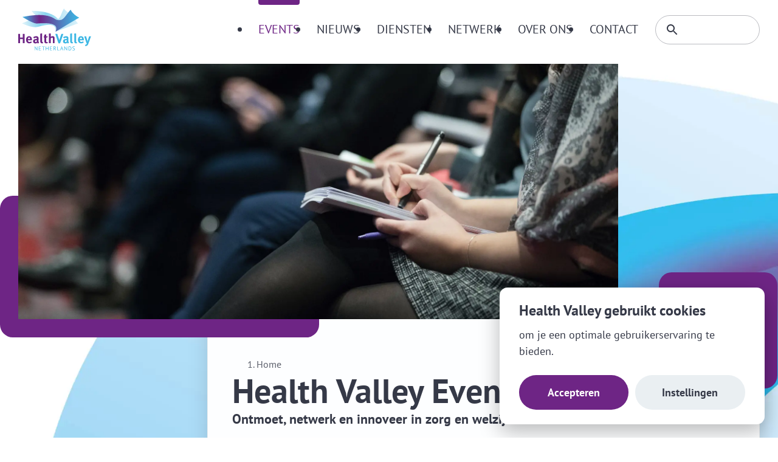

--- FILE ---
content_type: text/html; charset=utf-8
request_url: https://www.healthvalley.nl/nl/events/
body_size: 13268
content:
<!DOCTYPE html>
<html lang="nl-NL">
<head>
    

<meta charset="UTF-8">
<meta name="viewport" content="width=device-width, initial-scale=1">

<title>Events, netwerk en innoveer in zorg en welzijn | Health Valley</title>
<meta name="description" content="Ontmoet ondernemers en professionals in zorg en welzijn tijdens Health Valley Events. Netwerk, deel kennis en werk samen aan innovatie." />
<meta name="robots" content="index, follow" />
<meta http-equiv="Content-Type" content="text/html; charset=utf-8" />
<link rel="canonical" href="https://www.healthvalley.nl/nl/events"/>

    <meta name="og:image" content="https://www.healthvalley.nl/nl/events//media/whqp1xww/business-event-the-climate-reality-project-hb6uwq0i4mi-unsplash.jpg">
    <meta name="twitter:image" content="https://www.healthvalley.nl/nl/events//media/whqp1xww/business-event-the-climate-reality-project-hb6uwq0i4mi-unsplash.jpg">
<meta property="og:title" content="Health Valley Events | Health Valley">
<meta property="og:type" content="website">
<meta property="og:url" content="https://www.healthvalley.nl/nl/events/">
<meta property=“og:site_name” content="Health Valley">
<meta property=“og:locale” content="nl_NL">
<meta property=“og:description” content=Ontmoet ondernemers en professionals in zorg en welzijn tijdens Health Valley Events. Netwerk, deel kennis en werk samen aan innovatie.>
<meta name="twitter:title" content="Health Valley Events | Health Valley">
<meta name="twitter:description" content="Ontmoet ondernemers en professionals in zorg en welzijn tijdens Health Valley Events. Netwerk, deel kennis en werk samen aan innovatie.">
<meta name="twitter:card" content="">
<link rel="apple-touch-icon" sizes="180x180" href="/apple-touch-icon.png">
<link rel="icon" type="image/png" sizes="32x32" href="/favicon-32x32.png">
<link rel="icon" type="image/png" sizes="16x16" href="/favicon-16x16.png">
<link rel="manifest" href="/site.webmanifest">
<link rel="mask-icon" color="#6e2585" href="/safari-pinned-tab.svg">
<link rel="shortcut icon" href="/favicon.ico">
<link rel="preload" as="font" type="font/woff2" crossorigin href="/fonts/PTSans-Regular.woff2">
<link rel="preload" as="font" type="font/woff2" crossorigin href="/fonts/PTSans-Bold.woff2">
<link rel="preload" as="font" type="font/woff2" crossorigin href="/fonts/PTSans-Italic.woff2">
<link rel="preload" as="font" type="font/woff2" crossorigin href="/fonts/PTSans-BoldItalic.woff2">
<meta name="msapplication-TileColor" content="#ffffff">
<meta name="theme-color" content="#ffffff">
<link rel="stylesheet" href="/css/styles.css?v=639042299128251832">
<link rel="stylesheet" href="/css/addon.css?v=639042299128251832">
    


    <!-- Google tag (gtag.js) --> <script async src="https://www.googletagmanager.com/gtag/js?id=G-YZTXGLY6KQ"></script> <script> window.dataLayer = window.dataLayer || []; function gtag(){dataLayer.push(arguments);} gtag('js', new Date()); gtag('config', 'G-YZTXGLY6KQ'); </script>
    <script>
        !function(){window.analytics||(window.analytics=[]),window.analytics.methods=["identify","track","trackLink","trackForm","trackClick","trackSubmit","page","pageview","ab","alias","ready","group","on","once","off"],window.analytics.factory=function(a){return function(){var t=Array.prototype.slice.call(arguments);return t.unshift(a),window.analytics.push(t),window.analytics}};for(var a=0;a<window.analytics.methods.length;a++){var t=window.analytics.methods[a];window.analytics[t]=window.analytics.factory(t)}analytics.load=function(a){if(!document.getElementById("dreamdata-analytics")){window.__DD_TEMP_ANALYTICS__=window.analytics;var t=document.createElement("script");t.async=!0,t.id="dreamdata-analytics",t.type="text/javascript",t.src="https://cdn.dreamdata.cloud/scripts/analytics/v1/dreamdata.min.js",t.addEventListener("load",function(t){if(analytics&&analytics.initialize)for(analytics.initialize({"Dreamdata.io":{apiKey:a}});window.__DD_TEMP_ANALYTICS__.length>0;){var i=window.__DD_TEMP_ANALYTICS__.shift(),n=i.shift();analytics[n]&&analytics[n].apply(analytics,i)}},!1);var i=document.getElementsByTagName("script")[0];i.parentNode.insertBefore(t,i)}},analytics.load("6fa21037-773f-4a39-b9ea-6e0a0974f376"),analytics.page()}();
    </script>
<script type="text/javascript">!function(T,l,y){var S=T.location,k="script",D="instrumentationKey",C="ingestionendpoint",I="disableExceptionTracking",E="ai.device.",b="toLowerCase",w="crossOrigin",N="POST",e="appInsightsSDK",t=y.name||"appInsights";(y.name||T[e])&&(T[e]=t);var n=T[t]||function(d){var g=!1,f=!1,m={initialize:!0,queue:[],sv:"5",version:2,config:d};function v(e,t){var n={},a="Browser";return n[E+"id"]=a[b](),n[E+"type"]=a,n["ai.operation.name"]=S&&S.pathname||"_unknown_",n["ai.internal.sdkVersion"]="javascript:snippet_"+(m.sv||m.version),{time:function(){var e=new Date;function t(e){var t=""+e;return 1===t.length&&(t="0"+t),t}return e.getUTCFullYear()+"-"+t(1+e.getUTCMonth())+"-"+t(e.getUTCDate())+"T"+t(e.getUTCHours())+":"+t(e.getUTCMinutes())+":"+t(e.getUTCSeconds())+"."+((e.getUTCMilliseconds()/1e3).toFixed(3)+"").slice(2,5)+"Z"}(),iKey:e,name:"Microsoft.ApplicationInsights."+e.replace(/-/g,"")+"."+t,sampleRate:100,tags:n,data:{baseData:{ver:2}}}}var h=d.url||y.src;if(h){function a(e){var t,n,a,i,r,o,s,c,u,p,l;g=!0,m.queue=[],f||(f=!0,t=h,s=function(){var e={},t=d.connectionString;if(t)for(var n=t.split(";"),a=0;a<n.length;a++){var i=n[a].split("=");2===i.length&&(e[i[0][b]()]=i[1])}if(!e[C]){var r=e.endpointsuffix,o=r?e.location:null;e[C]="https://"+(o?o+".":"")+"dc."+(r||"services.visualstudio.com")}return e}(),c=s[D]||d[D]||"",u=s[C],p=u?u+"/v2/track":d.endpointUrl,(l=[]).push((n="SDK LOAD Failure: Failed to load Application Insights SDK script (See stack for details)",a=t,i=p,(o=(r=v(c,"Exception")).data).baseType="ExceptionData",o.baseData.exceptions=[{typeName:"SDKLoadFailed",message:n.replace(/\./g,"-"),hasFullStack:!1,stack:n+"\nSnippet failed to load ["+a+"] -- Telemetry is disabled\nHelp Link: https://go.microsoft.com/fwlink/?linkid=2128109\nHost: "+(S&&S.pathname||"_unknown_")+"\nEndpoint: "+i,parsedStack:[]}],r)),l.push(function(e,t,n,a){var i=v(c,"Message"),r=i.data;r.baseType="MessageData";var o=r.baseData;return o.message='AI (Internal): 99 message:"'+("SDK LOAD Failure: Failed to load Application Insights SDK script (See stack for details) ("+n+")").replace(/\"/g,"")+'"',o.properties={endpoint:a},i}(0,0,t,p)),function(e,t){if(JSON){var n=T.fetch;if(n&&!y.useXhr)n(t,{method:N,body:JSON.stringify(e),mode:"cors"});else if(XMLHttpRequest){var a=new XMLHttpRequest;a.open(N,t),a.setRequestHeader("Content-type","application/json"),a.send(JSON.stringify(e))}}}(l,p))}function i(e,t){f||setTimeout(function(){!t&&m.core||a()},500)}var e=function(){var n=l.createElement(k);n.src=h;var e=y[w];return!e&&""!==e||"undefined"==n[w]||(n[w]=e),n.onload=i,n.onerror=a,n.onreadystatechange=function(e,t){"loaded"!==n.readyState&&"complete"!==n.readyState||i(0,t)},n}();y.ld<0?l.getElementsByTagName("head")[0].appendChild(e):setTimeout(function(){l.getElementsByTagName(k)[0].parentNode.appendChild(e)},y.ld||0)}try{m.cookie=l.cookie}catch(p){}function t(e){for(;e.length;)!function(t){m[t]=function(){var e=arguments;g||m.queue.push(function(){m[t].apply(m,e)})}}(e.pop())}var n="track",r="TrackPage",o="TrackEvent";t([n+"Event",n+"PageView",n+"Exception",n+"Trace",n+"DependencyData",n+"Metric",n+"PageViewPerformance","start"+r,"stop"+r,"start"+o,"stop"+o,"addTelemetryInitializer","setAuthenticatedUserContext","clearAuthenticatedUserContext","flush"]),m.SeverityLevel={Verbose:0,Information:1,Warning:2,Error:3,Critical:4};var s=(d.extensionConfig||{}).ApplicationInsightsAnalytics||{};if(!0!==d[I]&&!0!==s[I]){var c="onerror";t(["_"+c]);var u=T[c];T[c]=function(e,t,n,a,i){var r=u&&u(e,t,n,a,i);return!0!==r&&m["_"+c]({message:e,url:t,lineNumber:n,columnNumber:a,error:i}),r},d.autoExceptionInstrumented=!0}return m}(y.cfg);function a(){y.onInit&&y.onInit(n)}(T[t]=n).queue&&0===n.queue.length?(n.queue.push(a),n.trackPageView({})):a()}(window,document,{
src: "https://js.monitor.azure.com/scripts/b/ai.2.min.js", // The SDK URL Source
crossOrigin: "anonymous", 
cfg: { // Application Insights Configuration
    connectionString: 'InstrumentationKey=6f40cbc6-18a2-4f74-800e-2e7deeb1ed80;IngestionEndpoint=https://westeurope-5.in.applicationinsights.azure.com/'
}});</script></head>
<body class="overview">
    

    

<nav class="navigation">
    <div class="navigation__bar" id="js-navigation">
        <div class="navigation__bar-wrap wrap">
            <a href="/" class="navigation__brand">
                <img src="/images/health-valley-netherlands-logo.svg" class="img-fluid" alt="Health Valley Netherlands logo">
            </a>
            <a href="#main" class="navigation__skip-link">
                Direct naar content
            </a>
            <button type="button" class="navigation__toggler" id="js-navigation-toggler" aria-controls="js-navigation-collapse" aria-expanded="false" aria-label="Open mobiele navigatie">
                <span class="sr-only">Open menu</span>
                <span class="navigation__toggler-bar"></span>
                <span class="navigation__toggler-bar"></span>
                <span class="navigation__toggler-bar"></span>
            </button>
            <div class="navigation__collapse" id="js-navigation-collapse">
                <button type="button" class="navigation__cancel btn" id="js-navigation-cancel">
                    <span class="sr-only">Sluit menu</span>
                    <span class="navigation__cancel-bars">
                        <span class="navigation__cancel-bar"></span>
                        <span class="navigation__cancel-bar"></span>
                    </span>
                </button>
                <div class="navigation__nav">
                    <h2 class="navigation__title">
                        Menu
                    </h2>
                        <ul class="navigation__menu" id="js-menu-list">
                                        <li class="navigation__menu-item is-active">
                                            <a href="/nl/events/" class="navigation__menu-link" target="">
                                                Events
                                            </a>
                                        </li>
                                        <li class="navigation__menu-item">
                                            <a href="/nl/nieuws/" class="navigation__menu-link" target="">
                                                Nieuws
                                            </a>
                                        </li>
                                        <li class="navigation__menu-item">
                                            <a href="/nl/diensten/" class="navigation__menu-link" target="">
                                                Diensten
                                            </a>
                                        </li>
                                        <li class="navigation__menu-item">
                                            <a href="/nl/netwerk/" class="navigation__menu-link" target="">
                                                Netwerk
                                            </a>
                                        </li>
                                        <li class="navigation__menu-item">
                                            <a href="/nl/over-ons/" class="navigation__menu-link" target="">
                                                Over ons
                                            </a>
                                        </li>
                                        <li class="navigation__menu-item">
                                            <a href="/nl/contact/" class="navigation__menu-link" target="">
                                                Contact
                                            </a>
                                        </li>
                        </ul>
                </div>
            </div>
                <form class="navigation__search" action="/nl/zoeken/">
                    <label for="search" class="sr-only">
                        Zoeken binnen website
                    </label>
                    <input type="hidden" name="index" value="ExternalIndex" />
                    <input type="search" required name="q" class="navigation__search-field form-control" id="search" aria-label="Zoeken">
                    <button type="submit" class="navigation__search-btn btn" id="js-navigation__search-btn">
                        <span class="sr-only">
                            Zoeken
                        </span>
                    </button>
                </form>
        </div>
    </div>
</nav>
    <div class="base__page">
        


    <header class="header-overview wrap">
        <div class="grid">
            <div class="header-overview__img">
                    <picture class="">
                <source type="image/jpeg" media="(min-width: 415px)" srcset="/media/whqp1xww/business-event-the-climate-reality-project-hb6uwq0i4mi-unsplash.jpg?width=1998&amp;height=880&amp;v=1d7ecf086671e10">
                <source type="image/jpeg" media="(min-width: 1440px)" srcset="/media/whqp1xww/business-event-the-climate-reality-project-hb6uwq0i4mi-unsplash.jpg?width=2688&amp;height=920&amp;v=1d7ecf086671e10">
                <source type="image/jpeg" media="(max-width: 415px)" srcset="/media/whqp1xww/business-event-the-climate-reality-project-hb6uwq0i4mi-unsplash.jpg?width=686&amp;height=440&amp;v=1d7ecf086671e10">
        <img src="/media/whqp1xww/business-event-the-climate-reality-project-hb6uwq0i4mi-unsplash.jpg?width=686&amp;height=440&amp;v=1d7ecf086671e10" class="img-object-fit" alt="Business Event The Climate Reality Project Hb6uwq0i4mi Unsplash">
    </picture>

            </div>
        </div>
    </header>

<main class="main" id="main">
    
<div class="intro wrap">
    <div class="grid">
        <section class="intro__body block block--lg">
            

<nav aria-label="breadcrumb">
    <ol class="breadcrumb">
        <li class="breadcrumb__item">
            <a href="/">
                Home
            </a>
        </li>
        
    </ol>
</nav>
            <h1 class="intro__page-title">
                Health Valley Events
                <span class="intro__page-subtitle">
                    Ontmoet, netwerk en innoveer in zorg en welzijn. 
                </span>
            </h1>
                <p>
                    Ben je actief in de zorg of welzijn en wil je jouw netwerk uitbreiden? Kom dan naar onze Health Valley events. We organiseren samen met partners bijeenkomsten waarin innovatie, matchmaking en samenwerking centraal staan. Tijdens deze events ontdek je hoe technologische en sociale innovaties bijdragen aan een toekomstbestendige zorg.&#xA;&#xA;Wij verbinden zorginstellingen, bedrijven, kennisinstellingen en overheden en dagen hen uit om samen de maatschappelijke uitdagingen op het gebied van zorg en gezondheid aan te pakken. Dit doen we door middel van matchmaking, individuele begeleiding en het organiseren van evenementen. Of het nu gaat om grootschalige bijeenkomsten zoals het jaarlijkse Health Valley Event of gerichte matchmaking, wij stimuleren samenwerking en co-creatie. &#xA;&#xA;Benieuwd naar onze evenementen en die van onze partners? In dit overzicht verwijzen we naar de bron en aanvullende informatie van de organisator(en). 
                </p>
        </section>
    </div>
</div>
    <div class="filters wrap component">
        <div class="grid">
            <div class="filters__filters block block--lg">
                <h2 class="filters__title">
                    Zoek een event
                </h2>
                <form class="filters__form" action="/nl/events/">
                    <div class="filters__form-search form-group">
                        <input type="search" class="form-control" name="q" value="">
                        <button type="submit" class="btn btn-primary">
                            Zoeken
                        </button>
                    </div>
                    <div class="filters__form-filters form-group">
                        <div class="dropdown js-filters-dropdown">
                            <button type="button" class="form-select-btn btn text-left" aria-expanded="false">
                                Filter op type
                            </button>
                            <div class="dropdown-menu" id="js-type-list">
                                        <label for="Intern event" class="filters__form-label">
                                            <input type="checkbox" id="Intern event" class="filters__form-checkbox" name="type" >
                                            <span>
                                                Health Valley event
                                            </span>
                                        </label>
                                        <label for="Extern event" class="filters__form-label">
                                            <input type="checkbox" id="Extern event" class="filters__form-checkbox" name="type" >
                                            <span>
                                                Partner event
                                            </span>
                                        </label>
                            </div>
                        </div>
                        <div class="dropdown js-filters-dropdown">
                            <button type="button" class="form-select-btn btn text-left" aria-expanded="false">
                                Filter op tag
                            </button>
                            <div class="dropdown-menu" id="js-tags-list">
                                        <label for="HVE" class="filters__form-label">
                                                <input type="checkbox" id="HVE" class="filters__form-checkbox" >
                                            <span>
                                                HVE
                                            </span>
                                        </label>
                            </div>
                        </div>
                        <div class="dropdown js-filters-dropdown">
                            <button type="button" class="form-select-btn btn text-left" aria-expanded="false">
                                Filter op periode
                            </button>
                            <div class="dropdown-menu" id="js-period-list">
                                        <label for="01-2026" class="filters__form-label">
                                                <input type="checkbox" id="01-2026" class="filters__form-checkbox" >
                                            <span>
                                                januari 2026
                                            </span>
                                        </label>
                                        <label for="02-2026" class="filters__form-label">
                                                <input type="checkbox" id="02-2026" class="filters__form-checkbox" >
                                            <span>
                                                februari 2026
                                            </span>
                                        </label>
                                        <label for="03-2026" class="filters__form-label">
                                                <input type="checkbox" id="03-2026" class="filters__form-checkbox" >
                                            <span>
                                                maart 2026
                                            </span>
                                        </label>
                                        <label for="04-2026" class="filters__form-label">
                                                <input type="checkbox" id="04-2026" class="filters__form-checkbox" >
                                            <span>
                                                april 2026
                                            </span>
                                        </label>
                                        <label for="05-2026" class="filters__form-label">
                                                <input type="checkbox" id="05-2026" class="filters__form-checkbox" >
                                            <span>
                                                mei 2026
                                            </span>
                                        </label>
                                        <label for="06-2026" class="filters__form-label">
                                                <input type="checkbox" id="06-2026" class="filters__form-checkbox" >
                                            <span>
                                                juni 2026
                                            </span>
                                        </label>
                                        <label for="07-2026" class="filters__form-label">
                                                <input type="checkbox" id="07-2026" class="filters__form-checkbox" >
                                            <span>
                                                juli 2026
                                            </span>
                                        </label>
                                        <label for="08-2026" class="filters__form-label">
                                                <input type="checkbox" id="08-2026" class="filters__form-checkbox" >
                                            <span>
                                                augustus 2026
                                            </span>
                                        </label>
                                        <label for="09-2026" class="filters__form-label">
                                                <input type="checkbox" id="09-2026" class="filters__form-checkbox" >
                                            <span>
                                                september 2026
                                            </span>
                                        </label>
                                        <label for="10-2026" class="filters__form-label">
                                                <input type="checkbox" id="10-2026" class="filters__form-checkbox" >
                                            <span>
                                                oktober 2026
                                            </span>
                                        </label>
                                        <label for="11-2026" class="filters__form-label">
                                                <input type="checkbox" id="11-2026" class="filters__form-checkbox" >
                                            <span>
                                                november 2026
                                            </span>
                                        </label>
                                        <label for="12-2026" class="filters__form-label">
                                                <input type="checkbox" id="12-2026" class="filters__form-checkbox" >
                                            <span>
                                                december 2026
                                            </span>
                                        </label>
                            </div>
                        </div>
                    </div>
                </form>
                <div class="filters__buttons is-hidden">
                    <!-- hide this element with class is-hidden when no filter is selected -->
                    <div class="filters__buttons-row text-right">
                        <a href="/nl/events/" class="filters__buttons-reset">
                            Reset
                        </a>
                    </div>
                    <div class="filters__buttons-row" id="js-remove-filter-buttons-list">
                    </div>
                </div>
            </div>
        </div>
    </div>

    <div class="overview wrap">
        <div class="overview__grid">
                    <a href="/nl/events/ontdek-1000plus-actuele-fondsen-subsidies-en-investeringsfondsen-3-februari-2026/" target="_self" class="overview__grid-item block --event --pinned --events">
                        <div class="overview__body">
                            <div>
    <picture class="overview__img text-center">
                <source type="image/jpeg" srcset="/media/cvabzkki/health-valley-events-logo-spacing-white.png?width=240&amp;height=142&amp;v=1da503f417fb0a0">
        <img src="/media/cvabzkki/health-valley-events-logo-spacing-white.png?width=120&amp;height=71&amp;v=1da503f417fb0a0" class="img-fluid" alt="Health Valley Events Logo Spacing White">
    </picture>
                                <div class="overview__main --noborder">
                                    <span class="overview__events-date">
                                        3 februari 2026 - 10.00 uur
                                    </span>
                                    <h3 class="overview__events-title">
                                        Ontdek 1.000&#x2B; actuele fondsen, subsidies en investeringsfondsen
                                    </h3>
                                    <p class="overview__events-intro">
                                        Ben jij op zoek naar geld voor jouw project of innovatie?
                                    </p>
                                </div>
                            </div>
                            <div>
                                <ul class="overview__events-footer">                                   
                                        <li class="--online">
                                            online
                                        </li>
                                        <li>
                                            Webinar
                                        </li>
                                </ul>
                                <div href="/nl/events/ontdek-1000plus-actuele-fondsen-subsidies-en-investeringsfondsen-3-februari-2026/" class="overview__bottom text-right">
                                    Aanmelden
                                </div>
                            </div>
                        </div>
                    </a>
                    <a href="/nl/events/15-jaar-innovatie-lessen/" target="_self" class="overview__grid-item block --event --pinned --events">
                        <div class="overview__body">
                            <div>
    <picture class="overview__img text-center">
                <source type="image/jpeg" srcset="/media/b3gbcheg/health-valley-wings-logo-events.png?width=240&amp;height=142&amp;v=1db515c28da5540">
        <img src="/media/b3gbcheg/health-valley-wings-logo-events.png?width=120&amp;height=71&amp;v=1db515c28da5540" class="img-fluid" alt="Health Valley Wings Logo Events">
    </picture>
                                <div class="overview__main --noborder">
                                    <span class="overview__events-date">
                                        5 februari 2026 - 11.00 uur
                                    </span>
                                    <h3 class="overview__events-title">
                                        15 jaar innovatie lessen
                                    </h3>
                                    <p class="overview__events-intro">
                                        Leanne van Almen en Martijn de Groot (Radboudumc) nemen je mee in 15 jaar ervaring met implementatie en doelgericht werken.
                                    </p>
                                </div>
                            </div>
                            <div>
                                <ul class="overview__events-footer">                                   
                                        <li class="--online">
                                            online
                                        </li>
                                        <li>
                                            Voor zorgaanbieders
                                        </li>
                                </ul>
                                <div href="/nl/events/15-jaar-innovatie-lessen/" class="overview__bottom text-right">
                                    Aanmelden
                                </div>
                            </div>
                        </div>
                    </a>
                    <a href="/nl/events/groeimotor/" target="_self" class="overview__grid-item block --event --pinned --events">
                        <div class="overview__body">
                            <div>
    <picture class="overview__img text-center">
                <source type="image/jpeg" srcset="/media/b3gbcheg/health-valley-wings-logo-events.png?width=240&amp;height=142&amp;v=1db515c28da5540">
        <img src="/media/b3gbcheg/health-valley-wings-logo-events.png?width=120&amp;height=71&amp;v=1db515c28da5540" class="img-fluid" alt="Health Valley Wings Logo Events">
    </picture>
                                <div class="overview__main --noborder">
                                    <span class="overview__events-date">
                                        10 februari 2026 - 14.00 - 16.00 uur
                                    </span>
                                    <h3 class="overview__events-title">
                                        Groeimotor
                                    </h3>
                                    <p class="overview__events-intro">
                                        Ontwikkel je groeimotor: van je eerste klant naar een reeks terugkerende klanten.
                                    </p>
                                </div>
                            </div>
                            <div>
                                <ul class="overview__events-footer">                                   
                                        <li class="--place">
                                            6525 EC Nijmegen
                                        </li>
                                        <li>
                                            Voor ondernemers
                                        </li>
                                </ul>
                                <div href="/nl/events/groeimotor/" class="overview__bottom text-right">
                                    Aanmelden
                                </div>
                            </div>
                        </div>
                    </a>
                    <a href="/nl/events/company-valuation/" target="_blank" class="overview__grid-item block --event  ">
                        <div class="overview__body">
                            <div>
                                <div class="overview__main --noborder">
                                    <span class="overview__events-date">
                                        20 januari 2026 13.30 hrs - 16.30 hrs
                                    </span>
                                    <h3 class="overview__events-title">
                                        Company Valuation
                                    </h3>
                                    <p class="overview__events-intro">
                                        What&#x2019;s the value of your company? Determining the value of a company is never straightforward&#x2014;especially for startups.
                                    </p>
                                </div>
                            </div>
                            <div>
                                <ul class="overview__events-footer">                                   
                                        <li class="--place">
                                            Noviotech Campus Nijmegen
                                        </li>
                                </ul>
                                <div href="/nl/events/company-valuation/" class="overview__bottom text-right">
                                    Aanmelden
                                </div>
                            </div>
                        </div>
                    </a>
                    <a href="/nl/events/businessclass-grip-op-tijd/" target="_blank" class="overview__grid-item block --event  ">
                        <div class="overview__body">
                            <div>
                                <div class="overview__main --noborder">
                                    <span class="overview__events-date">
                                        20 januari 2026 15.00 uur  - 17.00 uur 
                                    </span>
                                    <h3 class="overview__events-title">
                                         BusinessClass Grip op tijd: time-management voor startende ondernemers
                                    </h3>
                                    <p class="overview__events-intro">
                                        Gaat over hoe je jouw tijd effectief kunt beheren en tegelijkertijd een gezonde balans tussen werk en priv&#xE9; kunt behouden.
                                    </p>
                                </div>
                            </div>
                            <div>
                                <ul class="overview__events-footer">                                   
                                        <li class="--place">
                                            HAN Campus Nijmegen 
                                        </li>
                                        <li>
                                            Workshop
                                        </li>
                                </ul>
                                <div href="/nl/events/businessclass-grip-op-tijd/" class="overview__bottom text-right">
                                    Aanmelden
                                </div>
                            </div>
                        </div>
                    </a>
                    <a href="/nl/events/weet-jij-al-wat-je-gaat-doen-met-je-pensioen/" target="_blank" class="overview__grid-item block --event  ">
                        <div class="overview__body">
                            <div>
                                <div class="overview__main --noborder">
                                    <span class="overview__events-date">
                                        20 januari 2026 16.00 uur - 17.00 uur
                                    </span>
                                    <h3 class="overview__events-title">
                                        Weet jij al wat je gaat doen met je pensioen?
                                    </h3>
                                    <p class="overview__events-intro">
                                        Voor 60-plus medewerkers en de mensen in de organisatie die zich ontfermen over workshops en ontwikkeling. 
                                    </p>
                                </div>
                            </div>
                            <div>
                                <ul class="overview__events-footer">                                   
                                        <li class="--place">
                                            Online
                                        </li>
                                        <li>
                                            Webinar
                                        </li>
                                </ul>
                                <div href="/nl/events/weet-jij-al-wat-je-gaat-doen-met-je-pensioen/" class="overview__bottom text-right">
                                    Aanmelden
                                </div>
                            </div>
                        </div>
                    </a>
                    <a href="/nl/events/mst-bedrijvendag-2026/" target="_blank" class="overview__grid-item block --event  ">
                        <div class="overview__body">
                            <div>
                                <div class="overview__main --noborder">
                                    <span class="overview__events-date">
                                        4 februari 2026 16.00 uur - 18.30 uur
                                    </span>
                                    <h3 class="overview__events-title">
                                        MST Bedrijvendag
                                    </h3>
                                    <p class="overview__events-intro">
                                        MST en MedTech Twente openen de deuren voor innovatieve bedrijven die willen bijdragen aan het ziekenhuis van de toekomst.
                                    </p>
                                </div>
                            </div>
                            <div>
                                <ul class="overview__events-footer">                                   
                                        <li class="--place">
                                            MST Enschede
                                        </li>
                                </ul>
                                <div href="/nl/events/mst-bedrijvendag-2026/" class="overview__bottom text-right">
                                    Aanmelden
                                </div>
                            </div>
                        </div>
                    </a>
                    <a href="/nl/events/workshop-the-crucial-steps-and-pitfalls-for-growth/" target="_blank" class="overview__grid-item block --event  ">
                        <div class="overview__body">
                            <div>
                                <div class="overview__main --noborder">
                                    <span class="overview__events-date">
                                        10 februari 2026 15.00 hrs - 17.00 hrs
                                    </span>
                                    <h3 class="overview__events-title">
                                        Workshop The crucial steps (and pitfalls) for growth
                                    </h3>
                                    <p class="overview__events-intro">
                                        How do you turn your promising startup or scale-up into a thriving, mature company in the quickest, most stable and easiest way possible? 
                                    </p>
                                </div>
                            </div>
                            <div>
                                <ul class="overview__events-footer">                                   
                                        <li class="--place">
                                            Noviotech Campus, Nijmegen
                                        </li>
                                        <li>
                                            Workshop
                                        </li>
                                </ul>
                                <div href="/nl/events/workshop-the-crucial-steps-and-pitfalls-for-growth/" class="overview__bottom text-right">
                                    Aanmelden
                                </div>
                            </div>
                        </div>
                    </a>
                    <a href="/nl/events/ontdek-1000plus-actuele-fondsen-subsidies-en-investeringsfondsen-12-februari-2026/" target="_self" class="overview__grid-item block --event  --events">
                        <div class="overview__body">
                            <div>
    <picture class="overview__img text-center">
                <source type="image/jpeg" srcset="/media/cvabzkki/health-valley-events-logo-spacing-white.png?width=240&amp;height=142&amp;v=1da503f417fb0a0">
        <img src="/media/cvabzkki/health-valley-events-logo-spacing-white.png?width=120&amp;height=71&amp;v=1da503f417fb0a0" class="img-fluid" alt="Health Valley Events Logo Spacing White">
    </picture>
                                <div class="overview__main --noborder">
                                    <span class="overview__events-date">
                                        12 februari 2026 - 10.00 uur
                                    </span>
                                    <h3 class="overview__events-title">
                                        Ontdek 1.000&#x2B; actuele fondsen, subsidies en investeringsfondsen
                                    </h3>
                                    <p class="overview__events-intro">
                                        Ben jij op zoek naar geld voor jouw project of innovatie?
                                    </p>
                                </div>
                            </div>
                            <div>
                                <ul class="overview__events-footer">                                   
                                        <li class="--online">
                                            online
                                        </li>
                                        <li>
                                            Webinar
                                        </li>
                                </ul>
                                <div href="/nl/events/ontdek-1000plus-actuele-fondsen-subsidies-en-investeringsfondsen-12-februari-2026/" class="overview__bottom text-right">
                                    Aanmelden
                                </div>
                            </div>
                        </div>
                    </a>
                    <a href="/nl/events/health-valley-event-2026/" target="_self" class="overview__grid-item block --event  --events">
                        <div class="overview__body">
                            <div>
    <picture class="overview__img text-center">
                <source type="image/jpeg" srcset="/media/1mfdzcpe/health-valley-event-2026-logo-spacing-white-kopie.png?width=240&amp;height=142&amp;v=1db9c1487d20a90">
        <img src="/media/1mfdzcpe/health-valley-event-2026-logo-spacing-white-kopie.png?width=120&amp;height=71&amp;v=1db9c1487d20a90" class="img-fluid" alt="Health Valley Event 2026 Logo Spacing White Kopie">
    </picture>
                                <div class="overview__main --noborder">
                                    <span class="overview__events-date">
                                        12 maart 2026 - 8.00
                                    </span>
                                    <h3 class="overview__events-title">
                                        Health Valley Event 2026
                                    </h3>
                                    <p class="overview__events-intro">
                                        Save the date! H&#xE9;t meest vooruitstrevende zorginnovatie event van Nederland! 
                                    </p>
                                </div>
                            </div>
                            <div>
                                <ul class="overview__events-footer">                                   
                                        <li class="--place">
                                            Nijmegen
                                        </li>
                                        <li>
                                            Congres
                                        </li>
                                </ul>
                                <div href="/nl/events/health-valley-event-2026/" class="overview__bottom text-right">
                                    Aanmelden
                                </div>
                            </div>
                        </div>
                    </a>
                    <a href="/nl/events/united-states-life-sciences-health-mission-california/" target="_blank" class="overview__grid-item block --event  ">
                        <div class="overview__body">
                            <div>
                                <div class="overview__main --noborder">
                                    <span class="overview__events-date">
                                        13 - 17 april 2026
                                    </span>
                                    <h3 class="overview__events-title">
                                        United States | Life Sciences &amp; Health Mission California
                                    </h3>
                                    <p class="overview__events-intro">
                                        With the US healthcare market being the largest globally, and California combining clinical excellence with fast-growing digital health and MedTech clusters, this mission is designed to help Dutch LSH entrepreneurs accelerate their US ambitions. 
                                    </p>
                                </div>
                            </div>
                            <div>
                                <ul class="overview__events-footer">                                   
                                        <li class="--place">
                                            California (Los Angeles &amp; San Diego), USA
                                        </li>
                                </ul>
                                <div href="/nl/events/united-states-life-sciences-health-mission-california/" class="overview__bottom text-right">
                                    Aanmelden
                                </div>
                            </div>
                        </div>
                    </a>
                    <a href="/nl/events/subsidie-als-katalysator/" target="_self" class="overview__grid-item block --event  --events">
                        <div class="overview__body">
                            <div>
    <picture class="overview__img text-center">
                <source type="image/jpeg" srcset="/media/b3gbcheg/health-valley-wings-logo-events.png?width=240&amp;height=142&amp;v=1db515c28da5540">
        <img src="/media/b3gbcheg/health-valley-wings-logo-events.png?width=120&amp;height=71&amp;v=1db515c28da5540" class="img-fluid" alt="Health Valley Wings Logo Events">
    </picture>
                                <div class="overview__main --noborder">
                                    <span class="overview__events-date">
                                        14 april 2026 - TBA
                                    </span>
                                    <h3 class="overview__events-title">
                                        Subsidie als katalysator
                                    </h3>
                                    <p class="overview__events-intro">
                                        Hoe kun je samen met een zorgorganisatie, met behulp van een subsidie, een start maken met de verkoop en implementatie van jouw product.
                                    </p>
                                </div>
                            </div>
                            <div>
                                <ul class="overview__events-footer">                                   
                                        <li class="--place">
                                            TBA
                                        </li>
                                        <li>
                                            Voor ondernemers
                                        </li>
                                </ul>
                                <div href="/nl/events/subsidie-als-katalysator/" class="overview__bottom text-right">
                                    Aanmelden
                                </div>
                            </div>
                        </div>
                    </a>
        </div>
    <div class="overview__pagination">
        <nav class="pagination" aria-label="pagina navigatie">
            <ul class="pagination__nav">
                <li class="pagination__item is-active">
                    <a href="?page=1" class="pagination__link">
                        1
                    </a>
                </li>
                    <li class="pagination__item ">
                        <a href="?page=2" class="pagination__link" title="2">2</a>
                    </li>
                    <li class="pagination__item --next">
                        <a href="?page=2" class="pagination__link">
                            <span class="sr-only">
                                Volgende
                            </span>
                        </a>
                    </li>
            </ul>
        </nav>
    </div>
    </div>
        <div class="content wrap component">
            <div class="grid">
                <section class="content__body block block--lg block--content">
                    <p>Abonneer je op onze <a rel="noopener" href="https://health-valley.us2.list-manage.com/subscribe?u=342f496ed17026c86bff7a294&amp;id=3d5458414f" target="_blank" data-anchor="?u=342f496ed17026c86bff7a294&amp;id=3d5458414f">Events nieuwsbrief</a> om op de hoogte te blijven van geplande bijeenkomsten.&nbsp;</p>
                        <div class="content__slider --left">
                            <div class="slider">
                                <div class="slider__slides js-slider-videos">
                                    
    <div>
        <div class="video">
            <button type="button" class="video__btn js-btn-video-home" aria-label="Speel video af" data-url="https://www.youtube-nocookie.com/embed/BmaRzC06Ubg?si=3Ri4mtYSlRA31nm5?autoplay=1" data-title="#HVE2026">
    <picture class="video__thumbnail">
                <source type="image/jpeg" media="(min-width: 415px)" srcset="/media/5hohysmr/hve2026-thumb.jpg?width=1776&amp;height=999&amp;v=1dc4c918c8900b0">
                <source type="image/jpeg" media="(max-width: 414px)" srcset="/media/5hohysmr/hve2026-thumb.jpg?width=768&amp;height=432&amp;v=1dc4c918c8900b0">
        <img src="/media/5hohysmr/hve2026-thumb.jpg?width=888&amp;height=500&amp;v=1dc4c918c8900b0" class="why__video-img img-object-fit" alt="HVE2026 Thumb">
    </picture>
            </button>
        </div>
    </div>

    <div>
        <div class="video">
            <button type="button" class="video__btn js-btn-video-home" aria-label="Speel video af" data-url="https://www.youtube-nocookie.com/embed/JoVI5TwqUqg?si=Vl6ZrF_HbXe4KW5y?autoplay=1" data-title="For Partners Only Event 2025 Aftermovie">
    <picture class="video__thumbnail">
                <source type="image/jpeg" media="(min-width: 415px)" srcset="/media/dtelukyw/thumb-fpo-2025-v2.jpg?width=1776&amp;height=999&amp;v=1dc3d12fee18350">
                <source type="image/jpeg" media="(max-width: 414px)" srcset="/media/dtelukyw/thumb-fpo-2025-v2.jpg?width=768&amp;height=432&amp;v=1dc3d12fee18350">
        <img src="/media/dtelukyw/thumb-fpo-2025-v2.jpg?width=888&amp;height=500&amp;v=1dc3d12fee18350" class="why__video-img img-object-fit" alt="Thumb FPO 2025 V2">
    </picture>
            </button>
        </div>
    </div>

    <div>
        <div class="video">
            <button type="button" class="video__btn js-btn-video-home" aria-label="Speel video af" data-url="https://www.youtube-nocookie.com/embed/35VVWYknC3I?si=vQVi0rMyzItGk-EE?autoplay=1" data-title="Aftermovie Health Valley Event 2025">
    <picture class="video__thumbnail">
                <source type="image/jpeg" media="(min-width: 415px)" srcset="/media/0sxl1w5t/hve2025-thumb-aftermovie.jpg?width=1776&amp;height=999&amp;v=1db9756f9a9d480">
                <source type="image/jpeg" media="(max-width: 414px)" srcset="/media/0sxl1w5t/hve2025-thumb-aftermovie.jpg?width=768&amp;height=432&amp;v=1db9756f9a9d480">
        <img src="/media/0sxl1w5t/hve2025-thumb-aftermovie.jpg?width=888&amp;height=500&amp;v=1db9756f9a9d480" class="why__video-img img-object-fit" alt="HVE2025 Thumb Aftermovie">
    </picture>
            </button>
        </div>
    </div>

    <div>
        <div class="video">
            <button type="button" class="video__btn js-btn-video-home" aria-label="Speel video af" data-url="https://www.youtube-nocookie.com/embed/uqWCZQM4c2o?si=fZhwtZ1-BIgF7Pa3?autoplay=1" data-title="HVE2025 RN7">
    <picture class="video__thumbnail">
                <source type="image/jpeg" media="(min-width: 415px)" srcset="/media/vlcbzwys/rn7-reportage-health-valley-event-2025-hve2025.jpg?width=1776&amp;height=999&amp;v=1db94cca7d73620">
                <source type="image/jpeg" media="(max-width: 414px)" srcset="/media/vlcbzwys/rn7-reportage-health-valley-event-2025-hve2025.jpg?width=768&amp;height=432&amp;v=1db94cca7d73620">
        <img src="/media/vlcbzwys/rn7-reportage-health-valley-event-2025-hve2025.jpg?width=888&amp;height=500&amp;v=1db94cca7d73620" class="why__video-img img-object-fit" alt="RN7 Reportage Health Valley Event 2025 HVE2025">
    </picture>
            </button>
        </div>
    </div>

    <div>
        <div class="video">
            <button type="button" class="video__btn js-btn-video-home" aria-label="Speel video af" data-url="https://www.youtube-nocookie.com/embed/WGWqFRGuqog?si=wEbrGTDhg_-lFuhX?autoplay=1" data-title="Kan dit ook anders?">
    <picture class="video__thumbnail">
                <source type="image/jpeg" media="(min-width: 415px)" srcset="/media/fpyitdkf/hve2025-kan-dit-ook-anders.jpg?width=1776&amp;height=999&amp;v=1db97586a9c3560">
                <source type="image/jpeg" media="(max-width: 414px)" srcset="/media/fpyitdkf/hve2025-kan-dit-ook-anders.jpg?width=768&amp;height=432&amp;v=1db97586a9c3560">
        <img src="/media/fpyitdkf/hve2025-kan-dit-ook-anders.jpg?width=888&amp;height=500&amp;v=1db97586a9c3560" class="why__video-img img-object-fit" alt="HVE2025 Kan Dit Ook Anders">
    </picture>
            </button>
        </div>
    </div>

                                </div>
                            </div>
                        </div>
                </section>
            </div>
        </div>


    <div class="banner wrap component">
        <div class="grid">
            <section class="banner__body block">
                <h3 class="banner__title">
                    Goede gezondheid en Passende zorg
                </h3>
                <p class="banner__intro">
                    We richten ons op het verzamelen en versterken van ons netwerk, dat bruist van drive, kennis en kunde, rondom twee thema&#x2019;s waarvan we weten dat ze de grootste doorbraken kunnen realiseren: Goede Gezondheid en Passende Zorg. Om dit te bereiken werkt Health Valley verbindend, vraaggestuurd en praktijkgericht.
                </p>
                    <div class="banner__action text-right">
                        <a href="/nl/focus-en-aanpak/" title="Focus en aanpak" class="btn btn-primary">
                            Onze focus en aanpak
                        </a>
                    </div>
            </section>
        </div>
    </div>
</main>
        

<footer class="footer">
    <div class="wrap">
            <div class="footer__call">
                <a href="tel:&#x2B;31850230562" class="footer__call-phone">
                    &#x2B;31850230562
                </a>
            </div>
        <div class="footer__grid grid">
                        <section class="footer__col">
                            <h3 class="footer__title">
                                Health Valley
                            </h3>
                                    <ul class="footer__list">
                                            <li>
                                                <a href="/nl/focus-en-aanpak/" class="footer__link" target="_self">
                                                    Onze focus en aanpak
                                                </a>
                                            </li>
                                            <li>
                                                <a href="/nl/diensten/" class="footer__link" target="_self">
                                                    Onze dienstverlening
                                                </a>
                                            </li>
                                            <li>
                                                <a href="/nl/wings/" class="footer__link" target="_self">
                                                    Wings
                                                </a>
                                            </li>
                                            <li>
                                                <a href="/nl/showcases/" class="footer__link" target="_self">
                                                    Showcases
                                                </a>
                                            </li>
                                            <li>
                                                <a href="/nl/nieuwsbrief/" class="footer__link" target="_self">
                                                    Nieuwsbrief
                                                </a>
                                            </li>
                                            <li>
                                                <a href="/nl/contact/" class="footer__link" target="_self">
                                                    Team en bestuur
                                                </a>
                                            </li>
                                    </ul>
                        </section>
                        <section class="footer__col">
                            <h3 class="footer__title">
                                Partnership
                            </h3>
                                    <ul class="footer__list">
                                            <li>
                                                <a href="/nl/netwerk/" class="footer__link" target="_self">
                                                    Partners
                                                </a>
                                            </li>
                                            <li>
                                                <a href="/nl/netwerk/partneraanbod/" class="footer__link" target="_self">
                                                    Partner aanbod
                                                </a>
                                            </li>
                                            <li>
                                                <a href="/nl/partner-aanmelden/" class="footer__link" target="_self">
                                                    Partner aanmelden
                                                </a>
                                            </li>
                                            <li>
                                                <a href="/nl/partner-afmelden/" class="footer__link" target="_self">
                                                    Partner afmelden
                                                </a>
                                            </li>
                                            <li>
                                                <a href="/nl/algemene-voorwaarden/" class="footer__link" target="_self">
                                                    Algemene voorwaarden
                                                </a>
                                            </li>
                                    </ul>
                        </section>
                        <section class="footer__col">
                            <h3 class="footer__title">
                                Voorwaarden
                            </h3>
                                    <ul class="footer__list">
                                            <li>
                                                <a href="/nl/disclaimer/" class="footer__link" target="_self">
                                                    Disclaimer
                                                </a>
                                            </li>
                                            <li>
                                                <a href="/nl/cookieverklaring/" class="footer__link" target="_self">
                                                    Cookieverklaring
                                                </a>
                                            </li>
                                            <li>
                                                <a href="/nl/privacyverklaring/" class="footer__link" target="_self">
                                                    Privacyverklaring
                                                </a>
                                            </li>
                                    </ul>
                        </section>
                        <section class="footer__col">
                            <h3 class="footer__title">
                                Links
                            </h3>
                                    <ul class="footer__list">
                                            <li>
                                                <a href="https://www.healthvalleyevent.com/" class="footer__link" target="_blank">
                                                    Health Valley Event
                                                </a>
                                            </li>
                                            <li>
                                                <a href="/en" class="footer__link" target="_blank">
                                                    Health Valley English
                                                </a>
                                            </li>
                                            <li>
                                                <a href="/de" class="footer__link" target="_blank">
                                                    Health Valley Deutsch
                                                </a>
                                            </li>
                                    </ul>
                        </section>
        </div>
    </div>
    <div class="footer__info">
        <div class="footer__info-wrap wrap">
            <div class="footer__socials">
                    <a href="https://x.com/healthvalley" class="footer__socials-link --twitter">
                        <img src="/images/twitter-x-white.svg" class="img-fluid" alt="X logo icoon">
                    </a>
                    <a href="https://www.facebook.com/healthvalleynetherlands" class="footer__socials-link --facebook">
                        <img src="/images/facebook-white.svg" class="img-fluid" alt="Facebook logo icoon">
                    </a>
                    <a href="https://www.linkedin.com/company/healthvalley" class="footer__socials-link --linkedin">
                        <img src="/images/linkedin-white.svg" class="img-fluid" alt="LinkedIn logo icoon">
                    </a>
                    <a href="https://www.youtube.com/c/HealthValleyNetherlands" class="footer__socials-link --youtube">
                        <img src="/images/youtube-white.svg" class="img-fluid" alt="YouTube logo icoon">
                    </a>
                    <a href="https://www.instagram.com/healthvalleynetherlands" class="footer__socials-link --instagram">
                        <img src="/images/instagram-white.svg" class="img-fluid" alt="instagram logo icoon">
                    </a>
            </div>
            <a href="/" class="footer__logo-link">
                <img src="/images/footer-logo.svg" class="img-fluid" alt="Health Valley footer logo">
            </a>
            <span class="footer__info-copyright">
                &copy; 2026 Health Valley Netherlands
            </span>
        </div>
    </div>
</footer>
    </div>
    <script defer src="/js/bundle.js?v=639042299128251832"></script>
</body>
</html>

--- FILE ---
content_type: text/css
request_url: https://www.healthvalley.nl/css/styles.css?v=639042299128251832
body_size: 30298
content:
/*! normalize.css v8.0.1 | MIT License | github.com/necolas/normalize.css */html{-webkit-text-size-adjust:100%;line-height:1.15}body{margin:0}main{display:block}h1{font-size:2em;margin:.67em 0}hr{box-sizing:initial;height:0;overflow:visible}pre{font-family:monospace,monospace;font-size:1em}a{background-color:initial}abbr[title]{border-bottom:none;text-decoration:underline;-webkit-text-decoration:underline dotted;text-decoration:underline dotted}b,strong{font-weight:bolder}code,kbd,samp{font-family:monospace,monospace;font-size:1em}small{font-size:80%}sub,sup{font-size:75%;line-height:0;position:relative;vertical-align:initial}sub{bottom:-.25em}sup{top:-.5em}img{border-style:none}button,input,optgroup,select,textarea{font-family:inherit;font-size:100%;line-height:1.15;margin:0}button,input{overflow:visible}button,select{text-transform:none}[type=button],[type=reset],[type=submit],button{-webkit-appearance:button}[type=button]::-moz-focus-inner,[type=reset]::-moz-focus-inner,[type=submit]::-moz-focus-inner,button::-moz-focus-inner{border-style:none;padding:0}[type=button]:-moz-focusring,[type=reset]:-moz-focusring,[type=submit]:-moz-focusring,button:-moz-focusring{outline:1px dotted ButtonText}fieldset{padding:.35em .75em .625em}legend{box-sizing:border-box;color:inherit;display:table;max-width:100%;padding:0;white-space:normal}progress{vertical-align:initial}textarea{overflow:auto}[type=checkbox],[type=radio]{box-sizing:border-box;padding:0}[type=number]::-webkit-inner-spin-button,[type=number]::-webkit-outer-spin-button{height:auto}[type=search]{-webkit-appearance:textfield;outline-offset:-2px}[type=search]::-webkit-search-decoration{-webkit-appearance:none}::-webkit-file-upload-button{-webkit-appearance:button;font:inherit}details{display:block}summary{display:list-item}[hidden],template{display:none}.tns-outer{padding:0!important}.tns-outer [hidden]{display:none!important}.tns-outer [aria-controls],.tns-outer [data-action]{cursor:pointer}.tns-slider{transition:all 0s}.tns-slider>.tns-item{box-sizing:border-box}.tns-horizontal.tns-subpixel{white-space:nowrap}.tns-horizontal.tns-subpixel>.tns-item{display:inline-block;vertical-align:top;white-space:normal}.tns-horizontal.tns-no-subpixel:after{clear:both;content:"";display:table}.tns-horizontal.tns-no-subpixel>.tns-item{float:left}.tns-horizontal.tns-carousel.tns-no-subpixel>.tns-item{margin-right:-100%}.tns-gallery,.tns-no-calc{left:0;position:relative}.tns-gallery{min-height:1px}.tns-gallery>.tns-item{left:-100%;position:absolute;transition:transform 0s,opacity 0s}.tns-gallery>.tns-slide-active{left:auto!important;position:relative}.tns-gallery>.tns-moving{transition:all .25s}.tns-autowidth{display:inline-block}.tns-lazy-img{opacity:.6;transition:opacity .6s}.tns-lazy-img.tns-complete{opacity:1}.tns-ah{transition:height 0s}.tns-ovh{overflow:hidden}.tns-visually-hidden{left:-10000em;position:absolute}.tns-transparent{opacity:0;visibility:hidden}.tns-fadeIn{filter:alpha(opacity=100);opacity:1;z-index:0}.tns-fadeOut,.tns-normal{filter:alpha(opacity=0);opacity:0;z-index:-1}.tns-vpfix{white-space:nowrap}.tns-vpfix>div,.tns-vpfix>li{display:inline-block}.tns-t-subp2{height:10px;margin:0 auto;overflow:hidden;position:relative;width:310px}.tns-t-ct{position:absolute;right:0;width:2333.3333333%;width:2333.33333%;width:2333.3333333333%}.tns-t-ct:after{clear:both;content:"";display:table}.tns-t-ct>div{float:left;height:10px;width:1.4285714%;width:1.42857%;width:1.4285714286%}*,:after,:before{box-sizing:border-box}body,html{overflow-x:hidden}html{scroll-behavior:smooth}body{-webkit-text-size-adjust:100%;-webkit-tap-highlight-color:rgba(0,0,0,0);background-color:#fff;background-repeat:no-repeat;background-size:cover;color:#353947;font-family:PTSans,sans-serif;font-size:1rem;font-weight:400;line-height:1.525;position:relative}body .base__page{overflow-y:hidden;position:relative}body .base__page:before{background-position:50%;background-repeat:no-repeat;background-size:cover;content:"";left:0;position:absolute;top:0;width:100%;z-index:-1}body.home .base__page:before{background-image:url(../images/body-bg-home-m.jpg);padding-bottom:243.3777778%}body.overview .base__page:before{background-image:url(../images/body-bg-overview-m.jpg);padding-bottom:245.9555556%}body.detail .base__page:before{background-image:url(../images/body-bg-detail-m.jpg);background-position:50%;padding-bottom:296.8%;top:3.875rem}.h1,.h2 h3,.h3,.h4,.h5 h6,.h6,h1,h2,h4,h5{font-family:PTSans,sans-serif;font-weight:700;line-height:1.2;margin-top:0}.h4,.h5,.h6,h4,h5,h6{margin-bottom:0}.h1,h1{font-size:2.5rem;overflow:hidden;text-overflow:ellipsis}.h2,h2{font-size:2rem;margin-bottom:1rem}.h3,h3{font-size:1.5rem;margin-bottom:0}.h4,.h5,.h6,h4,h5,h6{font-size:1rem;margin-bottom:.25rem}ol,p,table,ul{margin-bottom:1rem;margin-top:0}b,strong{font-weight:700}em,i{font-style:italic}a{outline-color:#0000;outline-style:dotted;outline-width:.125rem;text-decoration:none;transition:all .2s ease}a:hover{text-decoration:underline}a:focus{outline-color:#6e2585;outline-offset:.125rem}a:not([href]):not([class]),a:not([href]):not([class]):hover{color:inherit;text-decoration:none}address{font-style:normal}:where(ol[class]),:where(ul[class]){list-style:none;padding-left:0}.wrap{margin-left:auto;margin-right:auto;padding-left:1rem;padding-right:1rem;position:relative;width:100%}.grid{display:grid;grid-template-columns:repeat(16,1fr)}.component{padding-top:2.5rem}.block{background-color:#fdfeff;border:.0625rem solid #eee;border-radius:1.3125rem;position:relative}.block--sm{box-shadow:0 8px 13px #00000021;padding:1.5rem 1.5rem 2rem}.block--lg{box-shadow:0 21px 34px #00000021;padding:2rem 1.5rem 2.5rem}.block--content{padding-bottom:2rem;padding-top:1.5rem}.block--detail{box-shadow:0 21px 34px #00000021;padding:1.25rem 1rem 3rem}.btn{background-color:initial;border:0;border-radius:1.5rem;box-shadow:0 5px 8px #00000036;cursor:pointer;display:inline-block;font-family:inherit;font-size:inherit;font-weight:700;height:3rem;line-height:1.181;outline-color:#0000;outline-style:dotted;outline-width:.125rem;padding:.9375rem 2.5rem;position:relative;text-align:center;text-decoration:none;transition:all .2s ease;-webkit-user-select:none;user-select:none;vertical-align:middle}.btn:focus{outline-offset:.5rem}.btn-primary{background-color:#6e2585;color:#fff!important}.btn-primary:focus{outline-color:#6e2585}.btn-primary:hover{background-color:#4d1a5d;box-shadow:0 8px 13px #00000057;transform:translateY(-3px)}.btn-inverted{background-color:#fff;color:#6e2585}.btn-inverted:focus{outline-color:#fff}.btn-inverted:hover{background-color:#d9d9d9;box-shadow:0 8px 13px #00000057;transform:translateY(-3px)}.btn-related__news{background-color:#3db7e4;color:#fff!important}.btn-related__news:focus{outline-color:#3db7e4}.btn-related__news:hover{background-color:#1da0d1;box-shadow:0 8px 13px #00000057;transform:translateY(-3px)}img,svg{vertical-align:middle}.img-fluid{height:auto;max-width:100%}.img-object-fit{height:100%;object-fit:cover;width:100%}input[type=search]::-webkit-search-cancel-button,input[type=search]::-webkit-search-decoration,input[type=search]::-webkit-search-results-button,input[type=search]::-webkit-search-results-decoration{display:none}input[type=search]::-ms-clear,input[type=search]::-ms-reveal{display:none;height:0;width:0}.form-group{position:relative}.form-control{appearance:none;background-clip:initial;background-color:initial;border:.0625rem solid #0000;border-radius:1.5rem;display:block;font-size:inherit;height:2.75rem;padding-left:1rem;padding-right:1rem;width:100%}.form-control,.form-select-btn{outline-color:#0000;outline-style:dotted;outline-width:.125rem;transition:all .2s ease}.form-select-btn{border:.0625rem solid #353947;box-shadow:none;color:#353947;font-weight:400;padding-left:1.25rem}.form-select-btn:focus{outline-offset:.5rem}.form-select-btn:after{background-image:url(../images/chevron-down-black.svg);background-position:50%;background-repeat:no-repeat;background-size:100% 100%;content:"";height:.5rem;position:absolute;right:1.25rem;top:50%;transform:translateY(-50%);transition:transform .2s ease;width:.75rem}.form-select-btn[aria-expanded=true]:after{transform:translateY(-50%) rotate(180deg)}.dropdown{position:relative}.dropdown-menu{color:inherit;display:none;overflow:hidden;position:absolute;z-index:1000}.link{color:#353947;display:inline-block;line-height:1.2;padding-left:1.875rem;position:relative;text-decoration:none}.link:before{background-position:50%;background-repeat:no-repeat;background-size:cover;content:"";left:0;position:absolute}.link__phone:before{background-image:url(../images/phone-black.svg)}.link__email:before{background-image:url(../images/email-black.svg)}table{border-collapse:collapse;caption-side:bottom}tbody,td,tfoot,th,thead,tr{border:0 solid;border-color:inherit}.sr-only{clip:rect(0,0,0,0);border-width:0;height:1px;margin:-1px;overflow:hidden;padding:0;position:absolute;top:auto;width:1px}.text-right{text-align:right}.text-center{text-align:center}.text-left{text-align:left}.is-block{display:block!important}.is-hidden{display:none!important}.image-left,.image-right{display:inline-block}.image-left img,.image-right img{margin-bottom:0!important}.image-right{float:right;margin:.5rem 0 .25rem .75rem}.image-left{float:left;margin:.5rem .75rem .25rem 0}.navigation{height:5.125rem;position:relative;width:100%}.navigation__bar{background-color:#fff;position:fixed;z-index:1020}.navigation__bar,.navigation__bar:before{height:inherit;left:0;top:0;width:inherit}.navigation__bar:before{box-shadow:0 5px 8px #00000021;content:"";opacity:0;position:absolute}.navigation__bar-wrap{align-items:center;display:flex;height:inherit;justify-content:flex-end;position:relative}.navigation__bar.has-shadow:before{opacity:1}.navigation__brand{display:inline-block;margin-right:auto;max-width:6.3125rem;outline-color:#0000;outline-style:dotted;outline-width:.125rem;transition:all .2s ease;width:100%}.navigation__brand:focus{outline-color:#6e2585;outline-offset:.25rem}.navigation__skip-link{clip:rect(0,0,0,0);background-color:initial;border:0;display:inline-block;height:1px;margin:-1px;opacity:0;outline-color:#0000;outline-style:dotted;outline-width:.125rem;overflow:hidden;padding:0;position:absolute;transition:all .2s ease;white-space:nowrap;width:1px}.navigation__skip-link:focus{clip:auto;background-color:#6e2585;border-radius:1.6875rem;color:#fff;height:auto;left:50%;margin:0;opacity:1;outline-color:#6e2585;outline-offset:.375rem;padding:.5rem;text-decoration:none;top:50%;transform:translate(-50%,-50%);width:auto;z-index:1022}.navigation__toggler{background-color:initial;border:0;cursor:pointer;display:flex;flex-direction:column;order:2;outline-color:#0000;outline-style:dotted;outline-width:.125rem;padding:.75rem .5rem;transition:all .2s ease;-webkit-user-select:none;user-select:none;width:3rem}.navigation__toggler:focus{outline-color:#6e2585;outline-offset:.25rem}.navigation__toggler:hover .navigation__toggler-bar{width:100%}.navigation__toggler-bar{background-color:#6e2585;border-radius:.25rem;height:.25rem;margin-bottom:.125rem;margin-top:.125rem;transition:all .4s ease-out}.navigation__toggler-bar:nth-child(2){width:50%}.navigation__toggler-bar:nth-child(3){width:100%}.navigation__toggler-bar:nth-child(4){width:75%}.navigation__collapse{background-color:#6e2585;display:flex;flex-direction:column;height:100vh;left:0;overflow-y:scroll;position:fixed;top:-100vh;transition:transform .4s ease-in-out;width:100%;z-index:1021}.navigation__collapse.is-visible{display:flex}.navigation__collapse.slide-enter{transform:translateY(100%)}.navigation__cancel{border-radius:.25rem;box-shadow:none;height:2.75rem;padding:0;position:absolute;right:1.25rem;top:1rem;width:2.75rem;z-index:1}.navigation__cancel-bars{display:block;height:inherit;position:relative;width:inherit}.navigation__cancel-bar{background-color:#fff;border-radius:.25rem;display:block;height:.25rem;left:calc(50% - 17px);position:absolute;top:calc(50% - 1px);width:2.125rem}.navigation__cancel-bar:first-child{transform:rotate(45deg)}.navigation__cancel-bar:nth-child(2){transform:rotate(-45deg)}.navigation__nav{margin-left:auto;margin-right:auto;max-width:22.5rem;width:100%}.navigation__title{color:#fff;font-size:3rem;margin-top:2rem;padding-left:1rem;padding-right:1rem;position:relative}.navigation__menu{color:#fff;font-size:1.5rem;margin-bottom:0;margin-top:0;opacity:0}.navigation__menu.is-visible{opacity:1}.navigation__menu.fade-enter{opacity:1;transition:opacity .2s ease-in .2s}.navigation__menu.fade-leave{opacity:0;transition:opacity .2s ease-out}.navigation__menu-item{position:relative}.navigation__menu-item .dropdown-menu{opacity:0;transition:opacity .2s ease-in-out}.navigation__menu-item.is-visible .dropdown-menu{display:block;position:static}.navigation__menu-item.fade .dropdown-menu{opacity:1;transition:opacity .1s ease-out}.navigation__menu-item.is-active .navigation__menu-link:after,.navigation__menu-item:hover .navigation__menu-link:after{transform:scale(1)}.navigation__menu-link{color:inherit;display:block;outline-color:#0000;outline-style:dotted;outline-width:.125rem;padding:.5rem 1rem;position:relative;text-decoration:none;text-transform:uppercase;transition:all .25s ease}.navigation__menu-link:hover{text-decoration:none}.navigation__menu-link:after{background-color:#fff;content:"";height:calc(100% - 28.6px);left:0;position:absolute;top:.89375rem;transform:scaleY(0);transform-origin:0 100% 0;transition:all .25s ease-in-out;width:.25rem}.navigation__menu-link:hover:after{transform:scale(1)}.navigation__menu-link:focus{outline-color:#fff;outline-offset:.25rem}.navigation__menu-dropdown-item{margin-bottom:1rem}.navigation__menu-dropdown-item.is-active .navigation__menu-dropdown-link{text-decoration:underline}.navigation__menu-dropdown-link{color:inherit;display:block;padding:.125rem 1rem;text-decoration:none}.navigation__menu-dropdown-link:hover{text-decoration:underline}.navigation__search{margin-left:1.125rem;margin-right:.875rem;position:relative}.navigation__search-field{border-color:#35394757;padding-left:2.75rem}.navigation__search-field:focus{outline-color:#6e2585;outline-offset:.25rem}.navigation__search-btn{background-image:url(../images/search-glass-black.svg);background-position:50%;background-repeat:no-repeat;background-size:1.125rem 1.125rem;border-radius:50%;box-shadow:none;height:2.75rem;left:0;padding:0;position:absolute;top:0;width:2.75rem}.navigation__search-btn:focus{outline-color:#6e2585;outline-offset:.25rem}.header{padding-bottom:1rem}.header__wrap{color:#fff;margin-left:auto;margin-right:auto;padding-bottom:2.875rem;position:relative;width:100%}.header__wrap:after{background-image:url(../images/avatar-connect-lg-primary.svg);background-position:50%;background-repeat:no-repeat;background-size:cover;bottom:0;content:"";height:3.875rem;left:7.34375rem;position:absolute;width:.8125rem;z-index:1}.header__slider{height:25rem;max-width:84rem;overflow:hidden;width:100%}.header__slider-slide,.header__slider>div{height:inherit;width:100%}.header__slider-slide{display:flex;flex-direction:column;justify-content:flex-end;position:relative}.header__slider-img{left:0;position:absolute;top:0}.header__slider-body{margin-bottom:4.75rem;margin-left:1rem;margin-right:1rem;position:relative;z-index:1}.header__slider-title{font-size:2rem;line-height:1;margin-bottom:0}.header__slider-title span{display:block;margin-bottom:1rem}.header__slider-intro{font-size:1rem;font-weight:700;line-height:1.18;margin-top:.25rem}.header__slider-intro,.header__slider-title{text-shadow:3px 0 4px #00000057}.header .tns-inner,.header .tns-outer,.header .tns-ovh{height:inherit;width:100%}.header .tns-item,.header .tns-slider{height:inherit}.header .tns-outer{position:relative}.header .tns-outer button{outline-color:#0000;outline-style:dotted;outline-width:.125rem;transition:all .2s ease-out}.header .tns-outer button:focus{outline-color:#fff;outline-offset:.25rem}.header .tns-outer button[data-action=start],.header .tns-outer button[data-action=stop]{background-color:initial;background-position:50%;background-repeat:no-repeat;border:none;border-radius:50%;height:2.75rem;left:1rem;opacity:.85;position:absolute;text-indent:-624.9375rem;top:1rem;transition:opacity .2s ease-out;width:2.75rem;z-index:1}.header .tns-outer button[data-action=start]:hover,.header .tns-outer button[data-action=stop]:hover{opacity:1}.header .tns-outer button[data-action=stop]{background-image:url(../images/pause-white.svg);background-size:12px 14px}.header .tns-outer button[data-action=start]{background-image:url(../images/play-white.svg);background-size:11px 14px}.header .tns-nav{bottom:1.4375rem;left:50%;position:absolute;transform:translateX(-50%);z-index:1}.header .tns-nav button{background-color:initial;border:.0625rem solid #fff;border-radius:50%;box-shadow:none;cursor:pointer;display:inline-block;height:1.25rem;margin-left:.3125rem;margin-right:.3125rem;-webkit-user-select:none;user-select:none;width:1.25rem}.header .tns-nav button.tns-nav-active{background-color:#fff}.header .tns-controls button{background-color:initial;background-image:url(../images/chevron-white.svg);background-position:50%;background-repeat:no-repeat;background-size:11px 20px;border:.0625rem solid #fff;border-radius:50%;bottom:1rem;cursor:pointer;height:2.75rem;opacity:.85;position:absolute;text-indent:-624.9375rem;transition:opacity .2s ease-out;-webkit-user-select:none;user-select:none;width:2.75rem;z-index:1}.header .tns-controls button:hover{opacity:1}.header .tns-controls button:first-child{left:1rem;transform:rotate(-180deg)}.header .tns-controls button:nth-child(2){right:1rem}.header__counters{display:flex;flex-direction:row;width:100%}.header__counters-tile{position:relative;width:6.75rem}.header__counters-tile:first-child{background-color:#9e6eae;border-radius:0 0 0 .8125rem}.header__counters-tile:nth-child(2){background-color:#894d9c}.header__counters-tile:nth-child(3){background-color:#6e2585;border-radius:0 0 .8125rem 0}.header__counters-tile:before{content:"";display:block;height:0;padding-bottom:100%;width:100%}.header__counters-tile>div{padding-left:.5rem;padding-right:.5rem;position:absolute;top:50%;transform:translateY(-50%);width:100%;z-index:1}.header__counters span{display:block;font-weight:700;text-align:center}.header__counters-number{font-size:1.875rem;line-height:1.161;margin-bottom:.625rem}.header__counters-name{font-size:.75rem;line-height:1.182;text-transform:uppercase}.header__title{margin-bottom:1rem}.header__subtitle{display:block;font-size:1.125rem;line-height:1.1875}.header__socials{display:flex}.header__socials-link{border:.0625rem solid #6e2585;border-radius:50%;display:inline-block;height:2.75rem;outline-color:#0000;outline-style:dotted;outline-width:.125rem;text-align:center;transition:all .2s ease;width:2.75rem}.header__socials-link:focus{outline-color:#6e2585;outline-offset:.25rem}.header__socials-link:not(:last-child){margin-right:.625rem}.header__socials-link.--twitter{padding-left:.75rem;padding-right:.75rem;padding-top:.5rem}.header__socials-link.--facebook{padding-left:1rem;padding-right:1rem;padding-top:.5rem}.header__socials-link.--linkedin{padding-left:.75rem;padding-right:.75rem;padding-top:.4375rem}.header__socials-link.--youtube{padding-left:.625rem;padding-right:.625rem;padding-top:.4375rem}.header__socials-link.--instagram{padding-left:.75rem;padding-right:.75rem;padding-top:.4375rem}.header-partners .grid{padding-bottom:4.25rem}.header-partners__body{border-bottom-right-radius:0;box-shadow:0 21px 34px #00000021;grid-column:1/17;grid-row:1/2;margin-top:2.5rem;padding:1.5rem;position:relative;z-index:1}.header-partners__body :where(ol[class]),.header-partners__body :where(ul[class]){margin-bottom:0}.header-partners__body:after,.header-partners__body:before{content:"";position:absolute}.header-partners__body:before{background-color:#6e2585;border-radius:1.3125rem 1.3125rem 0 0;height:1.3125rem;top:-1.3125rem;width:80.60606061%}.header-partners__body:after{background-image:url(../images/avatar-connect-primary.svg);background-position:50%;background-repeat:no-repeat;background-size:cover;bottom:-1rem;height:1.9375rem;left:50%;transform:translateX(-50%);width:.8125rem}.header-partners__map{grid-column:1/17;grid-row:2/3;height:16.25rem;margin-top:1.5rem}.header-partners__counter{background-color:#6e2585;border:none;border-radius:0 0 .8125rem .8125rem;bottom:-6.75rem;color:#fff;display:flex;flex-direction:column;font-size:1.5rem;font-weight:700;height:6.75rem;justify-content:center;line-height:1rem;position:absolute;right:0;text-align:center;width:6.75rem;z-index:1}.header-partners__counter-name,.header-partners__counter-number{color:inherit;display:block;padding-left:.5rem;padding-right:.5rem}.header-partners__counter-number{font-size:1.875rem;line-height:1.161;margin-bottom:.625rem}.header-partners__counter-name{font-size:.75rem;line-height:1.182;text-transform:uppercase}.header-overview{position:relative}.header-overview__img{grid-column:1/17;height:13.75rem;position:relative;z-index:2}.header-overview__img:after{background-color:#6e2585;border-radius:1.3125rem;bottom:-1rem;content:"";height:7.0625rem;left:-1rem;position:absolute;width:53.19940476%;z-index:-1}.header-detail__body{grid-column:1/17;grid-row:1/2;margin-top:1.5rem;width:100%;z-index:1}.header-detail__body:after,.header-detail__body:before{content:"";position:absolute}.header-detail__body:before{background-color:#6e2585;border-radius:1.3125rem 1.3125rem 0 0;height:.75rem;left:50%;top:-.75rem;transform:translateX(-50%);width:calc(100% - 32px);z-index:-1}.header-detail__body:after{background-image:url(../images/avatar-connect-primary.svg);background-position:50%;background-repeat:no-repeat;background-size:cover;bottom:-1.0625rem;height:1.9375rem;right:22.9390681%;width:.8125rem}.header-detail__body .grid{grid-column-gap:1.5rem;grid-row-gap:1.5rem;grid-template-columns:1fr}.header-detail__body .grid__item{width:100%}.header-detail__body .grid__item:first-child img{max-width:10rem}.header-detail__body a{color:inherit;display:inline-block;text-decoration:none}.header-detail__body a:hover{text-decoration:underline}.header-detail__body h4{font-size:1.25rem;margin-bottom:.5rem}.header-detail__body-action{padding-top:1.5rem}.header-detail__table{display:block;line-height:1.208;text-align:left;width:100%}.header-detail__table tbody{display:block}.header-detail__table tr{grid-column-gap:1.5rem;display:grid;grid-template-columns:1fr;margin-bottom:.75rem;width:100%}.header-detail__table tr:first-child{margin-top:0}.header-detail__media{grid-column:2/16;grid-row:2/3;margin-top:-1.5rem;width:100%}.header-detail__media-img,.header-detail__media-map{height:0;overflow:hidden;padding-top:92.37726098%;position:relative;width:100%}.header-detail__media-img{display:block}.header-detail__media-img img{height:100%;left:0;position:absolute;top:0;width:100%}.header-detail .grid{justify-items:start}.header-detail.--contact .header-detail__body h4,.header-detail.--event .header-detail__body h4{font-size:1rem;margin-bottom:.375rem}.header-detail.--event .header-detail__body .grid{grid-row-gap:0}.header-detail.--event .header-detail__table{margin-bottom:0}.header-detail.--contact .header-detail__body .grid__item:nth-child(4){display:flex;flex-direction:column}.header-detail.--contact .header-detail__body p{margin-bottom:0}.header-detail.--contact .header-detail__body .link{margin-bottom:.125rem;padding-left:1.5rem;white-space:nowrap}.header-detail.--contact .header-detail__body .link:before{top:.25rem}.header-detail.--contact .header-detail__body .link__phone:before{height:.75rem;width:.75rem}.header-detail.--contact .header-detail__body .link__email:before{height:.75rem;width:.9375rem}.main{padding-bottom:2rem}.about__grid{position:relative}.about__body{grid-column:1/16;grid-row:1;z-index:1}.about__body:after{background-image:url(../images/avatar-connect-xlg-primary.svg);background-position:50%;background-repeat:no-repeat;background-size:cover;bottom:-3.6875rem;content:"";height:4.625rem;left:2.5rem;position:absolute;width:.8125rem}.about__actions{padding-top:.25rem}.about__media{box-shadow:0 13px 21px #00000036;grid-column:6/-1;grid-row:2;margin-top:-5rem;padding-bottom:86.04651163%;position:relative}.about__media:before{background-color:#6e2585;border-radius:1.3125rem;content:"";height:100%;position:absolute;right:1.25rem;top:1.25rem;width:100%;z-index:-1}.about__img{left:0;position:absolute;top:0}.why__grid{align-items:start;grid-template-rows:auto}.why__body{z-index:2}.why__body:first-child{grid-column:2/17;grid-row:1;padding-bottom:5.5rem}.why__body:first-child:after{background-image:url(../images/avatar-connect-primary.svg);background-position:50%;background-repeat:no-repeat;background-size:cover;bottom:-1.0625rem;content:"";height:1.9375rem;position:absolute;right:1.25rem;width:.8125rem}.why__body:nth-child(3){grid-column:2/17;grid-row:3;margin-top:-2.5rem;padding-left:2rem;padding-top:4rem}.why__body:nth-child(3):after{background-image:url(../images/avatar-challenge-primary.svg);background-position:50%;background-repeat:no-repeat;background-size:cover;bottom:-1rem;content:"";height:.8125rem;position:absolute;right:1.25rem;transform:rotate(-90deg);width:3rem}.why__body:nth-child(4){grid-column:2/17;grid-row:5;margin-bottom:3.25rem;margin-top:-1.25rem}.why__body:nth-child(4):after{background-image:url(../images/avatar-grow-primary.svg);background-position:50%;background-repeat:no-repeat;background-size:cover;bottom:-3.5rem;content:"";height:4.375rem;left:50%;margin-left:-.8125rem;position:absolute;width:1.625rem}.why__search-group{display:flex;flex-direction:column}.why__search-field{border-color:#353947;border-radius:1.5rem;height:3rem;margin-bottom:1rem}.why__search-field:focus{outline-color:#6e2585;outline-offset:.375rem}.why__search-btn{height:3rem}.why__search-info{font-style:italic;line-height:1.2;margin-bottom:0;padding-top:.375rem}.why__video{grid-column:1/15;grid-row:2;height:0;margin-top:-4.25rem;overflow:hidden;padding-top:56.25%;position:relative;width:100%;z-index:3}.why__video:hover .why__video-thumbnail:after{box-shadow:0 8px 13px #00000057;transform:translate(-50%,-50%) scale(1.08)}.why__video-btn{background-color:initial;border:none;cursor:pointer;display:inline;padding:0}.why__video>iframe{border:none;height:100%;left:0;position:absolute;top:0;width:100%}.why__video-thumbnail img,.why__video-thumbnail:after{position:absolute}.why__video-thumbnail img{left:0;top:0}.why__video-thumbnail:after{background-color:#3db7e4;background-image:url(../images/play-button-white.svg);background-position:22px 20px;background-repeat:no-repeat;background-size:40% 40%;border-radius:50%;content:"";height:4rem;left:50%;top:50%;transform:translate(-50%,-50%);transition:all .25s ease-out;width:4rem;z-index:2}.why__video-link{display:block;height:100%;left:0;position:absolute;top:0;width:100%}.why__video-link:hover img{transform:scale(1.05)}.why__video-link img{left:0;position:absolute;top:0;transition:transform .3s ease-out}.why__img{grid-column:1/14;grid-row:4;height:0;margin-top:2.5rem;padding-top:38.06451613%;position:relative;width:100%;z-index:1}.why__img:after{background-color:#3db7e4;border-radius:1.3125rem;content:"";height:100%;left:1.25rem;position:absolute;top:1.25rem;width:100%;z-index:-1}.why__img-img{left:0;position:absolute;top:0}.banner__body{box-shadow:0 21px 34px #00000021;grid-column:1/17;padding:1.5rem}.banner__body:after,.banner__body:before{background-color:#6e2585;border-radius:1.3125rem;content:"";height:8.25rem;position:absolute;width:6.625rem;z-index:-1}.banner__body:before{left:-1rem;top:-1rem}.banner__body:after{bottom:-1rem;right:-1rem}.banner__title{margin-bottom:.5rem}.banner__intro{margin-bottom:0}.banner__action{padding-top:1rem;position:relative}.banner__action:after{background-image:url(../images/avatar-connect-primary.svg);background-position:50%;background-repeat:no-repeat;background-size:cover;bottom:-2.5625rem;content:"";height:1.9375rem;left:50%;position:absolute;transform:translateX(-50%);width:.8125rem}.breadcrumb{color:#353947;display:flex;flex-wrap:wrap;font-size:.875rem;line-height:1.2;margin-bottom:0;margin-top:0}.breadcrumb__item{opacity:.8}.breadcrumb__item+.breadcrumb__item{padding-left:.5rem}.breadcrumb__item+.breadcrumb__item:before{background-image:url(../images/breadcrumb-chevron.svg);background-position:50%;background-repeat:no-repeat;background-size:cover;content:"";display:inline-block;height:.5625rem;margin-right:.25rem;opacity:.8;width:.4375rem}.breadcrumb__item a{color:inherit;outline-color:#0000;outline-style:dotted;outline-width:.0625rem;text-decoration:none;transition:all .2s ease}.breadcrumb__item a:focus{outline-color:#6e2585;outline-offset:.25rem}.breadcrumb__item a:hover{color:inherit;text-decoration:underline}.filters{padding-top:3rem}.filters__filters{grid-column:1/17}.filters__filters:before{background-color:#6e2585;border-radius:1.3125rem;content:"";height:9.4375rem;left:-1.25rem;position:absolute;top:-1.25rem;width:9.6875rem;z-index:-1}.filters__title{font-size:1.5rem;padding-right:2rem;position:relative}.filters__title:after{background-image:url(../images/filter-black.svg);background-position:50%;background-repeat:no-repeat;background-size:cover;content:"";height:.875rem;position:absolute;right:0;top:.5rem;width:.9375rem}.filters__form-filters .dropdown,.filters__form-search,.filters__form-search .form-control{margin-bottom:1.5rem}.filters__form-search:before{background-image:url(../images/search-glass-black.svg);background-position:50%;background-repeat:no-repeat;background-size:cover;content:"";height:1.25rem;left:1.25rem;position:absolute;top:1rem;width:1.25rem}.filters__form-label{cursor:pointer;display:flex;line-height:1.5rem;margin-bottom:1.25rem}.filters__form-checkbox{height:1.5rem;margin-right:.75rem;width:1.5rem}.filters__form .form-group{display:flex;flex-direction:column}.filters__form .form-control{border-color:#353947;border-radius:1.5rem;height:3rem;margin-right:1.5rem;padding-left:3rem}.filters__form .btn-primary:focus,.filters__form .form-control:focus{outline-color:#6e2585;outline-offset:.5rem}.filters__form .form-select-btn{width:100%}.filters__form .form-select-btn:focus{outline-color:#6e2585;outline-offset:.5rem}.filters .dropdown-menu{background-color:#fdfeff;border:.0625rem solid #eee;border-radius:.8125rem;box-shadow:0 5px 8px #00000014;font-size:1rem;margin-top:.125rem;opacity:0;padding-left:1.25rem;padding-right:1.25rem;padding-top:1.25rem;transition:opacity .25s ease-in-out;width:100%}.filters .dropdown-menu.fade-in{opacity:1;transition:opacity .25s ease-in-out}.filters__buttons{padding-top:1.5rem;position:relative}.filters__buttons:before{background-color:#35394740;content:"";height:.0625rem;left:.25rem;position:absolute;top:0;width:calc(100% - 8px)}.filters__buttons-row{margin:-.25rem}.filters__buttons-btn{box-shadow:none;font-weight:400;margin:.25rem;padding-left:3rem;white-space:nowrap}.filters__buttons-btn:before{background-image:url(../images/cancel-white.svg);background-position:50%;background-repeat:no-repeat;background-size:cover;content:"";height:.875rem;left:1.25rem;position:absolute;top:50%;transform:translateY(-50%);width:.875rem}.filters__buttons-reset{color:#353947;display:inline-block;font-size:.875rem;margin-bottom:.5rem;margin-right:.25rem;opacity:.8;outline-color:#0000;outline-style:dotted;outline-width:.125rem;padding-left:1.5rem;position:relative;text-decoration:none;transition:all .2s ease}.filters__buttons-reset:focus{outline-color:#353947;outline-offset:.375rem}.filters__buttons-reset:hover{text-decoration:underline}.filters__buttons-reset:before{background-image:url(../images/reset-black.svg);background-position:50%;background-repeat:no-repeat;background-size:1.0208125rem .875rem;content:"";height:1.125rem;left:0;opacity:.8;position:absolute;top:.0625rem;width:1.3125rem}.overview__grid,.overview__pagination{margin-left:auto;margin-right:auto;width:100%}.overview__grid{padding-left:0;padding-right:0}.overview__grid-item{box-shadow:0 21px 34px #00000021;display:block;margin-top:1.5rem;outline-color:#0000;outline-style:dotted;outline-width:.125rem;text-decoration:none;transition:all .2s ease}.overview__grid-item:focus{outline-color:#6e2585;outline-offset:.5rem}.overview__grid-item:hover{text-decoration:none}.overview__grid-item:before{background-image:url(../images/avatar-connect-primary.svg);background-position:50%;background-repeat:no-repeat;background-size:cover;content:"";height:1.48125rem;left:1.5rem;opacity:0;position:absolute;top:-.7375rem;width:.625rem;z-index:1}.overview__grid-item:hover .overview__bottom:after{animation:overview .5s ease-in-out infinite}.overview__grid-item.--pinned:before{opacity:1}.overview__grid-item.--event .overview__img{padding-bottom:0}.overview__grid-item.--academy:after,.overview__grid-item.--events:after,.overview__grid-item.--healthvalley:after{border-radius:1.3125rem 0 0 1.3125rem;content:"";height:6.9375rem;left:-1rem;position:absolute;top:1.25rem;width:1rem}.overview__grid-item.--healthvalley:after{background-color:#6e2585}.overview__grid-item.--healthvalley .overview__bottom:after{background-image:url(../images/cta-icon-primary.svg)}.overview__grid-item.--events:before{background-image:url(../images/avatar-connect-events.svg)}.overview__grid-item.--events:after{background-color:#ff5800}.overview__grid-item.--events .overview__bottom:after{background-image:url(../images/cta-icon-orange.svg)}.overview__grid-item.--academy:before{background-image:url(../images/avatar-connect-academy.svg)}.overview__grid-item.--academy:after{background-color:#00af3f}.overview__grid-item.--academy .overview__bottom:after{background-image:url(../images/cta-icon-green.svg)}.overview__pagination{text-align:center}.overview__body{display:flex;flex-direction:column;height:100%;justify-content:space-between}.overview__img{display:block;margin-left:auto;margin-right:auto;padding-bottom:1rem;padding-top:1rem;width:6.25rem}.overview__img .--watermark{opacity:.33}.overview__main{border-top:.0625rem solid #eee;color:#353947;display:flex;flex-direction:column;padding-left:1.5rem;padding-right:1.5rem;padding-top:1rem}.overview__main.--noborder{border:none}.overview__main>:last-child{margin-bottom:0!important}.overview__main .overview__events-intro{margin-bottom:1rem!important}.overview__slogan{-webkit-line-clamp:5;-webkit-box-orient:vertical;display:-webkit-box;font-size:1rem;font-weight:400;line-height:1.443;margin-bottom:0;overflow:hidden}.overview__bottom{color:#0000;font-weight:700;line-height:1.21;margin-bottom:2rem;padding-left:1.5rem;padding-right:3.375rem;position:relative}.overview__bottom:after{background-image:url(../images/cta-icon-black.svg);background-position:50%;background-repeat:no-repeat;background-size:cover;content:"";display:inline-block;height:1.25rem;position:absolute;right:1.5rem;top:50%;transform:translateY(-50%);width:1.25rem}.overview__news-img{border-radius:1.3125rem 1.3125rem 0 0;display:block;height:10.9375rem;margin-left:-1.5625rem;margin-top:-1.0625rem;overflow:hidden;position:relative;width:calc(100% + 50px)}.overview__news-img img{left:0;position:absolute;top:0}.overview__news-date{display:block;font-size:1rem;line-height:1.208;margin-bottom:.5rem;opacity:.8;padding-top:1rem}.overview__news-title{-webkit-line-clamp:4;font-size:1.5rem;line-height:1.1875;margin-bottom:1rem}.overview__news-intro,.overview__news-title{-webkit-box-orient:vertical;display:-webkit-box;overflow:hidden}.overview__news-intro{-webkit-line-clamp:3}.overview__events-date{display:block;font-size:1rem;line-height:1.2;margin-bottom:.125rem;opacity:.8}.overview__events-intro,.overview__events-title{-webkit-line-clamp:3;-webkit-box-orient:vertical;display:-webkit-box;overflow:hidden}.overview__events-title{font-size:1.25rem;line-height:1.1875;margin-bottom:.5rem}.overview__events-footer{border-top:.0625rem solid #e9e9e9;color:#353947;display:flex;font-size:.875rem;justify-content:space-between;margin-bottom:.5rem;margin-left:1.5rem;margin-right:1.5rem;padding-top:.75rem}.overview__events-footer li{line-height:1.2;margin-right:.5rem;position:relative}.overview__events-footer li:last-child{margin-right:0}.overview__events-footer li:before{background-position:50%;background-repeat:no-repeat;background-size:cover;content:"";display:inline-block;left:0;position:absolute}.overview__events-footer li.--place{padding-left:1.125rem}.overview__events-footer li.--place:before{background-image:url(../images/place-black.svg);height:.875rem;top:.0625rem;width:.6875rem}.overview__events-footer li.--online{padding-left:1.5625rem}.overview__events-footer li.--online:before{background-image:url(../images/online-black.svg);height:.875rem;top:.0625rem;width:1.1875rem}.overview__events-footer li.--price{padding-left:1.4375rem}.overview__events-footer li.--price:before{background-image:url(../images/wallet-black.svg);height:.875rem;top:.0625rem;width:.9375rem}.overview__no-result{padding-bottom:1rem}@keyframes overview{0%{transform:translateY(-50%)}50%{transform:translate(4px,-50%)}to{transform:translateY(-50%)}}.pagination{background-color:#fdfeff;border-color:.0625rem solid #eee;border-radius:1.3125rem;box-shadow:0 21px 34px #00000021;display:inline-block;margin-top:2rem;position:relative}.pagination:after,.pagination:before{background-color:#6e2585;border-radius:1.3125rem;content:"";display:block;height:4.125rem;position:absolute;width:3.75rem;z-index:-1}.pagination:before{left:-1.25rem;top:-1.25rem}.pagination:after{bottom:-1.25rem;right:-1.25rem}.pagination__nav{display:flex;font-size:1rem;margin-top:1rem}.pagination__item{margin-left:.125rem;margin-right:.125rem}.pagination__item.is-active .pagination__link,.pagination__item:hover .pagination__link{background-color:#6e2585;color:#fff}.pagination__item.--next .pagination__link,.pagination__item.--prev .pagination__link{background-image:url(../images/arrow-primary.svg);background-position:50%;background-repeat:no-repeat}.pagination__item.--next .pagination__link:hover,.pagination__item.--prev .pagination__link:hover{background-image:url(../images/arrow-white.svg)}.pagination__item.--next .pagination__link{transform:rotate(180deg)}.pagination__link{border-radius:.8125rem;color:#353947;display:inline-block;height:2.75rem;line-height:2.75rem;outline-color:#0000;outline-style:dotted;outline-width:.125rem;text-align:center;text-decoration:none;transition:all .25s ease;vertical-align:middle;width:2.75rem}.pagination__link:focus{outline-color:#6e2585;outline-offset:.375rem}.intro__body{grid-column:1/17}.intro__body:after,.intro__body:before{content:"";position:absolute}.intro__body:before{background-color:#6e2585;border-radius:1.3125rem;height:7.0625rem;right:-1rem;top:-1rem;width:7.1875rem;z-index:-1}.intro__body:after{background-image:url(../images/avatar-connect-mlg-primary.svg);background-position:50%;background-repeat:no-repeat;background-size:cover;bottom:-2.5625rem;height:3.4375rem;left:50%;transform:translateX(-50%);width:.8125rem;z-index:1}.intro__page-title{margin-bottom:1rem}.intro__page-subtitle{display:block;font-size:1.125rem;line-height:1.1875}.intro-content h1{margin-bottom:1rem}.intro-content__article-title{margin-bottom:0!important}.intro-content__article-date{display:block;font-size:.875rem;line-height:1.2;margin-bottom:1rem;opacity:.8}.intro-content .intro__body:before{bottom:-1rem;right:-1rem;top:auto}.intro-content .intro__body:after{background-image:url(../images/avatar-connect-primary.svg);bottom:-1.0625rem;height:1.9375rem;left:50%;transform:translateX(-50%);width:.8125rem}.content__body{grid-column:1/17}@-moz-document url-prefix(){@media (min-width:110em){.content__body{max-width:59.6875rem}}}.content__body:after,.content__body:before{content:"";position:absolute}.content__body:before{background-color:#6e2585;border-radius:1.3125rem;bottom:-1.25rem;height:6.125rem;right:-1.25rem;width:8.9375rem;z-index:-1}.content__body:after{background-image:url(../images/avatar-challenge-primary.svg);background-position:50%;background-repeat:no-repeat;background-size:cover;bottom:0;bottom:-1rem;height:.8125rem;left:50%;transform:translateX(-50%) rotate(-90deg);width:3rem}.content__body>:last-child{margin-bottom:0!important}.content p:after,.content p:before{content:" ";display:table}.content p:after{clear:both}.content ol:not(.breadcrumb),.content ul:not(.breadcrumb){list-style:none;padding-left:0}.content ol:not(.breadcrumb) li,.content ul:not(.breadcrumb) li{padding-left:1.25rem;position:relative}.content ol:not(.breadcrumb){counter-reset:my-counter}.content ol:not(.breadcrumb) li{counter-increment:my-counter}.content ol:not(.breadcrumb) li:before{color:#6e2585;content:counter(my-counter) ". ";font-weight:700;left:0;position:absolute}.content ul:not(.breadcrumb)>li:before{background-color:#6e2585;border-radius:50%;content:"";height:.375rem;left:0;position:absolute;top:.5625rem;width:.375rem}.content img{display:inline-block;height:auto;margin-bottom:1rem;max-width:100%}.content blockquote{font-size:1.25rem;font-weight:700;line-height:1.425;margin:0 0 1.5rem;padding-left:4rem;padding-top:1.5rem;position:relative}.content blockquote:before{background-image:url(../images/quote.svg);background-position:50%;background-repeat:no-repeat;background-size:cover;content:"";height:4.5625rem;left:0;position:absolute;top:0;width:6rem}.content cite{display:block;font-size:1rem;font-style:normal;font-weight:400;line-height:1.208;margin-top:1.125rem;opacity:.8}.content a{color:#6e2585;display:inline-block;outline-color:#0000;outline-style:dotted;outline-width:.125rem;transition:all .2s ease}.content a:focus{outline-color:#6e2585;outline-offset:.125rem}.content table{-webkit-overflow-scrolling:touch;overflow-x:auto;text-align:left;width:100%}.content table>tbody{vertical-align:inherit}.content table>tbody>tr:nth-of-type(odd){background-color:#eee}.content table>thead{vertical-align:bottom}.content table>:not(caption)>*>*{padding:.5rem}.content table th{border-bottom:.1875rem solid #353947}.content__img,.content__slider,.content__video{margin-bottom:1rem;padding-bottom:1.5rem;padding-top:1.5rem;position:relative}.content__img:before{background-color:#3db7e4;border-radius:1.3125rem;content:"";height:70.72649573%;max-height:20.6875rem;max-width:26.1875rem;position:absolute;width:47.18468468%}.content__img img{margin-bottom:0!important;position:relative;z-index:1}.content__img a img{transition:transform .25s ease-out}.content__img a:hover img{transform:scale(1.02)}.content__img a:focus{outline-offset:.5rem!important}.content__video:after,.content__video:before{background-color:#3db7e4;border-radius:1.3125rem;content:"";height:70.72649573%;max-height:20.6875rem;max-width:26.1875rem;position:absolute;width:47.18468468%}.content__video:before{left:-1rem;top:.5rem}.content__video:after{bottom:.25rem;right:-1.25rem}.content__video .video{z-index:1}.content .--right.content__img:before{bottom:.5rem;left:-1rem}.content .--left.content__img:before{bottom:.5rem;right:-1rem}.content .--center.content__img{margin-left:-2.625rem;position:relative;width:calc(100% + 84px)}.content .--center.content__img:before{bottom:.5rem;left:50%;max-width:none;transform:translateX(-50%);width:calc(100% - 84px)}.content .--center.content__img-wrap{height:0;overflow:hidden;padding-top:38.69047619%;position:relative;width:100%}.content .--center.content__img-wrap img{height:100%;left:0;object-fit:cover;position:absolute;top:0;width:100%}.content-searchresults{margin-top:-1.25rem}.content-action,.content-partners,.content-share,.content-team,.content-umbraco-forms{margin-bottom:1.5rem}.content-share{align-items:center;display:flex;justify-content:flex-end}.content-share__title{font-weight:700;line-height:1.2;margin-right:.5rem}.content-share__link{border-radius:50%;display:inline-block;height:2.5rem;line-height:2.5rem;margin-right:.375rem;outline-color:#0000;outline-style:dotted;outline-width:.125rem;padding-left:.6875rem;padding-right:.6875rem;text-align:center;transition:all .2s ease;width:2.5rem}.content-share__link:focus{outline-offset:.25rem!important}.content-share__link:last-child{margin-right:0}.content-share__link img{margin-bottom:0!important}.content-share__link.--twitter{background-color:#1da1f2}.content-share__link.--linkedin{background-color:#0077b5}.content-share__link.--linkedin img{margin-top:-.25rem}.content-share__link.--facebook{background-color:#3b5998;padding-left:.9375rem;padding-right:.9375rem}.content-share__link.--facebook img{margin-top:-.125rem}.content-partners__title{margin-bottom:.5rem}.content-partners__link{background-color:#fdfeff;border:.0625rem solid #eee;border-radius:1.3125rem;box-shadow:0 8px 13px #00000021;outline-width:.125rem;padding:1.25rem .5rem;text-align:center}.content-partners__link:focus{outline-offset:.5rem!important}.content-partners__link img{margin-bottom:0!important;width:100%}.content-partners .grid{grid-column-gap:1rem;grid-row-gap:1rem;grid-template-columns:repeat(2,1fr)}.content-action .btn:focus{outline-offset:.5rem}.content-team{left:50%;max-width:22.375rem;position:relative;transform:translateX(-50%);width:200%}.content-team__grid{display:flex;flex-direction:column;flex-wrap:wrap;justify-content:center}.content-team__member{flex:0 0 auto;margin-bottom:.5rem}.content-team__member:last-child{margin-bottom:0}.content-team__member>div{align-items:flex-start;display:flex;flex-shrink:0;padding-top:1.25rem;position:relative;width:100%}.content-team__member-avatar{left:0;position:absolute;top:.625rem;z-index:1}.content-team__member-img{height:5.625rem;position:relative;width:5.625rem}.content-team__member-img:after,.content-team__member-img:before{content:"";position:absolute}.content-team__member-img:after{background-color:#fff;background-image:url(../images/default-avatar.svg);background-position:50%;background-repeat:no-repeat;background-size:1.5rem 1.5rem;border:.0625rem solid #d5eff9;border-radius:1.3125rem;height:100%;width:100%;z-index:1}.content-team__member-img:before{background-color:#3db7e4;border-radius:1.3125rem;height:6.875rem;right:-.625rem;top:-.625rem;width:5rem;z-index:0}.content-team__member-img img{border-radius:1.3125rem;height:calc(100% - 2px);left:1px;position:absolute;top:1px;width:calc(100% - 2px);z-index:2}.content-team__member-body{background-color:#fdfeff;border:.0625rem solid #eee;border-radius:1.3125rem;box-shadow:0 8px 13px #00000021;display:flex;flex-direction:column;height:100%;justify-content:space-between;margin-left:auto;max-width:17.375rem;padding:1.25rem 1.25rem 2rem 2rem;position:relative;width:100%}.content-team__member-body h4{font-size:1.125rem;line-height:1.1875;margin-bottom:0}.content-team__member-body p{line-height:1.36;margin-bottom:0;margin-top:.5rem}.content-team__member-jobtitle{display:block;font-size:.875rem;line-height:1.2;opacity:.8}.content-team .link{color:#353947;display:block;font-size:.875rem;line-height:inherit;opacity:.8;padding-left:1.5rem}.content-team .link:before{opacity:1;top:.1875rem}.content-team .link__phone:before{height:.75rem;width:.75rem}.content-team .link__email:before{height:.75rem;width:.9375rem}.video{height:0;overflow:hidden;padding-top:56.25%;position:relative;width:100%}.video:hover .video__thumbnail:after{box-shadow:0 8px 13px #00000057;transform:translate(-50%,-50%) scale(1.08)}.video__btn{background-color:initial;border:none;cursor:pointer;display:inline;padding:0}.video__btn:focus{margin:0;padding:0}.video>iframe{border:none;height:100%;left:0;top:0;width:100%}.video>iframe,.video__thumbnail img,.video__thumbnail:after{position:absolute}.video__thumbnail img{left:0;top:0}.video__thumbnail:after{background-color:#3db7e4;background-image:url(../images/play-button-white.svg);background-position:22px 20px;background-repeat:no-repeat;background-size:40% 40%;border-radius:50%;content:"";height:4rem;left:50%;top:50%;transform:translate(-50%,-50%);transition:all .25s ease-out;width:4rem;z-index:2}.video__img{left:0;position:absolute;top:0}.slider{position:relative;width:100%}.slider:after,.slider:before{background-color:#3db7e4;border-radius:1.3125rem;content:"";height:83.8%;max-height:20.6875rem;max-width:26.1875rem;position:absolute;width:47.18468468%}.slider:before{left:-.75rem;top:-.75rem}.slider:after{bottom:-1rem;right:-1rem}.slider__slides{position:relative;z-index:3}.slider .tns-outer{overflow:hidden}.slider .tns-nav{bottom:2.9375rem;left:50%;position:absolute;transform:translateX(-50%);z-index:3}.slider .tns-nav button{background-color:initial;border:.0625rem solid #6e2585;border-radius:50%;box-shadow:none;cursor:pointer;display:inline-block;height:1.25rem;margin-left:.3125rem;margin-right:.3125rem;outline-color:#0000;outline-style:dotted;outline-width:.125rem;transition:all .2s ease;-webkit-user-select:none;user-select:none;width:1.25rem}.slider .tns-nav button:focus{outline-color:#6e2585;outline-offset:.375rem}.slider .tns-nav button.tns-nav-active{background-color:#6e2585}.slider .tns-controls{align-items:center;background-color:#fdfeff;border:.0625rem solid #eee;border-radius:0 0 1.3125rem 1.3125rem;box-shadow:0 8px 13px #00000021;display:flex;height:5.0625rem;justify-content:space-between;margin-bottom:1.3125rem;margin-left:auto;margin-right:auto;max-width:28.125rem;position:relative;width:100%;z-index:2}.slider .tns-controls button[data-controls=next],.slider .tns-controls button[data-controls=prev]{background-color:initial;background-image:url(../images/chevron-left-primary.svg);background-position:50%;background-repeat:no-repeat;background-size:.9375rem 1.5rem;border-color:#0000;border-radius:50%;height:2.75rem;outline-color:#0000;outline-style:dotted;outline-width:.125rem;text-indent:-99999px;transition:all .2s ease;width:2.75rem}.slider .tns-controls button[data-controls=next]:focus,.slider .tns-controls button[data-controls=prev]:focus{outline-color:#6e2585;outline-offset:.375rem}.slider .tns-controls button[data-controls=prev]{margin-left:.5rem}.slider .tns-controls button[data-controls=next]{margin-right:.5rem;transform:rotate(180deg)}.person__wrap{box-shadow:0 21px 34px #00000021;grid-column:2/17}.person__wrap:after{background-image:url(../images/avatar-connect-mlg-primary.svg);background-position:50%;background-repeat:no-repeat;background-size:cover;bottom:-2.5625rem;content:"";height:3.4375rem;position:absolute;right:19.68190855%;width:.8125rem;z-index:1}.person__header{background-color:#6e2585;border-radius:1.3125rem 1.3125rem 0 0;color:#fff;margin-left:-.0625rem;margin-top:-.0625rem;padding:1rem 1rem 1rem 4.5rem;position:relative;width:calc(100% + 2px)}.person__header:before{background-color:#6e2585;content:""}.person__avatar,.person__header:before{border-radius:1.3125rem;position:absolute;top:50%;transform:translateY(-50%)}.person__avatar{border:.0625rem solid #d4beda;height:5rem;left:-1.25rem;overflow:hidden;width:5rem}.person__title{font-size:1rem;margin-bottom:0}.person__body{display:flex;flex-direction:column;padding-bottom:2rem;padding-left:1rem;padding-top:1rem}.person__name,.person__position{display:block;line-height:1.2}.person__name{font-size:1.25rem;font-weight:700}.person__position{margin-bottom:.5rem;opacity:.8}.person .link{opacity:.8;padding-left:1.875rem}.person .link__phone{margin-bottom:.375rem}.person .link__phone:before{height:1.125rem;top:.0625rem;width:1.125rem}.person .link__email:before{height:.9375rem;top:.25rem;width:1.125rem}.related__news{grid-column:1/17;grid-row:1/2}.related__news:before{background-image:url(../images/avatar-connect-secondary.svg);background-position:50%;background-repeat:no-repeat;background-size:cover;bottom:-1.0625rem;content:"";height:1.9375rem;left:8.75rem;position:absolute;width:.8125rem;z-index:1}.related__news:after{right:-1.25rem}.related__events{grid-column:1/17;grid-row:2/3}.related__events:after{left:-1.25rem}.related__events:before{background-image:url(../images/avatar-connect-mlg-secondary.svg);background-position:50%;background-repeat:no-repeat;background-size:cover;bottom:-2.5625rem;content:"";height:3.4375rem;position:absolute;right:17.12643678%;width:.8125rem;z-index:1}.related__title{margin-bottom:.5rem}.related__list{margin-bottom:0}.related__list>li{padding-left:1rem;position:relative}.related__list>li:before{background-color:#3db7e4;border-radius:50%;content:"";height:.375rem;left:0;position:absolute;top:.5625rem;width:.375rem}.related__list a{color:#353947;text-decoration:none}.related .grid{align-items:start;row-gap:2rem}.related .block{box-shadow:0 21px 34px #00000021;width:100%}.related .block:after{background-color:#3db7e4;border-radius:1.3125rem;content:"";height:73.39449541%;position:absolute;top:-1.25rem;width:36.7816092%;z-index:-1}.related.--events-only .grid{row-gap:0}.related__more{padding-top:2rem}.related__hidden{display:none!important}.searchresults__title{font-size:2rem;margin-bottom:0}.searchresults__info{display:block;line-height:1.2;margin-top:0;opacity:.8}.searchresults__form{margin-top:1rem}.searchresults__form-search{display:flex;flex-direction:column}.searchresults__form-search .form-control{border-color:#353947;height:3rem;margin-bottom:1rem;padding-left:3rem}.searchresults__form-search:before{background-image:url(../images/search-glass-black.svg);background-position:50%;background-repeat:no-repeat;background-size:cover;content:"";height:1.25rem;left:1.25rem;position:absolute;top:1rem;width:1.25rem}.searchresults__result{margin-top:1rem}.searchresults__result h3{font-size:1.25rem}.searchresults__result a{color:inherit;text-decoration:none}.searchresults__result a:hover{color:#6e2585;text-decoration:underline}.searchresults__result p{-webkit-line-clamp:2;-webkit-box-orient:vertical;display:-webkit-box;margin-bottom:0;overflow:hidden}.searchresults__pagination{padding-top:.75rem}.umbraco-forms{width:100%}.umbraco-forms-fieldset{border:none;margin:0;padding:0}.umbraco-forms-field{margin-bottom:1rem}.umbraco-forms-label{display:block;font-weight:700;margin-bottom:.25rem}.umbraco-forms .datepickerfield,.umbraco-forms .text,.umbraco-forms select,.umbraco-forms textarea{border:.0625rem solid #353947;border-radius:1.3125rem;outline-color:#0000;outline-style:dotted;outline-width:.125rem;transition:all .2s ease;width:100%}.umbraco-forms .datepickerfield:focus,.umbraco-forms .text:focus,.umbraco-forms select:focus,.umbraco-forms textarea:focus{outline-color:#6e2585;outline-offset:.25rem}.umbraco-forms .datepickerfield,.umbraco-forms .text,.umbraco-forms select{height:2.75rem}.umbraco-forms .datepickerfield,.umbraco-forms .text,.umbraco-forms select,.umbraco-forms textarea{padding-left:1rem;padding-right:1rem}.umbraco-forms textarea{min-height:6.25rem;resize:vertical}.umbraco-forms select{appearance:none;background-image:url(../images/chevron-down-black.svg);background-position:calc(100% - 16px);background-repeat:no-repeat;background-size:.75rem .5rem;position:relative}.umbraco-forms select option{padding-left:1rem;padding-right:1rem}.umbraco-forms .field-validation-error,.umbraco-forms .field-validation-valid{font-size:.875rem;font-style:italic}.umbraco-forms .field-validation-error{color:#d01818}.umbraco-forms .field-validation-valid{color:#0e3402}.umbraco-forms .checkboxlist label,.umbraco-forms .radiobuttonlist label{cursor:pointer;padding-left:.5rem}.umbraco-forms .checkbox input,.umbraco-forms .checkboxlist input,.umbraco-forms .radiobuttonlist input{outline-color:#0000;outline-style:dotted;outline-width:.125rem;transition:all .2s ease}.umbraco-forms .checkbox input:focus,.umbraco-forms .checkboxlist input:focus,.umbraco-forms .radiobuttonlist input:focus{outline-color:#6e2585;outline-offset:.25rem}.umbraco-forms .checkbox{position:relative}.umbraco-forms .checkbox .umbraco-forms-label{font-weight:400;padding-left:1.5rem}.umbraco-forms .checkbox .umbraco-forms-field-wrapper{left:0;position:absolute;top:0}.umbraco-forms .btn.primary{background-color:#6e2585;color:#fff!important}.umbraco-forms .btn.primary:focus{outline-color:#6e2585}.umbraco-forms .btn.primary:hover{background-color:#4d1a5d;box-shadow:0 8px 13px #00000057;transform:translateY(-3px)}.footer{background-color:#353947;color:#fff;margin-top:2.25rem;padding-top:1.5rem}.footer__col{display:flex;flex-direction:column;grid-column:1/17;padding-bottom:1.5rem;text-align:center}.footer__title{line-height:1.2;margin-bottom:.625rem}.footer__list{margin-bottom:0;margin-top:0}.footer__link{color:inherit;display:inline-block;line-height:1.625;outline-color:#0000;outline-style:dotted;outline-width:.125rem;text-decoration:none;transition:all .2s ease;width:auto}.footer__link:hover{text-decoration:underline}.footer__link:focus{outline-color:#fff;outline-offset:.25rem}.footer__link[target=_blank]{padding-left:1.5rem;position:relative}.footer__link[target=_blank]:before{background-image:url(../images/external-link-white.svg);background-position:50%;background-repeat:no-repeat;background-size:cover;content:"";height:1rem;left:0;position:absolute;top:.3125rem;width:1rem}.footer__call{position:absolute;right:1rem;top:-3.75rem}.footer__call-phone{background-color:#6e2585;border:.0625rem solid #a175ae;border-radius:.8125rem;color:#fff;color:inherit;display:block;outline-color:#0000;outline-style:dotted;outline-width:.125rem;padding:.6875rem 1rem .6875rem 2.5rem;position:relative;text-decoration:none;transition:all .2s ease}.footer__call-phone:hover{text-decoration:underline}.footer__call-phone:focus{outline-color:#6e2585;outline-offset:.375rem}.footer__call-phone:before{background-image:url(../images/phone-white.svg);background-position:50%;background-repeat:no-repeat;background-size:cover;content:"";height:1rem;left:1rem;position:absolute;top:50%;transform:translateY(-50%);width:1rem}.footer__info{background-color:#494c59;padding-bottom:1.5rem;padding-top:1.5rem}.footer__info-wrap{align-items:center;display:flex;flex-direction:column}.footer__socials{display:flex}.footer__socials-link{border:.0625rem solid #fff;border-radius:50%;display:inline-block;height:2.75rem;outline-color:#0000;outline-style:dotted;outline-width:.125rem;text-align:center;transition:all .2s ease;width:2.75rem}.footer__socials-link:focus{outline-color:#fff;outline-offset:.25rem}.footer__socials-link:not(:last-child){margin-right:.625rem}.footer__socials-link.--twitter{padding-left:.75rem;padding-right:.75rem;padding-top:.5rem}.footer__socials-link.--facebook{padding-left:1rem;padding-right:1rem;padding-top:.4375rem}.footer__socials-link.--linkedin{padding-left:.75rem;padding-right:.75rem;padding-top:.4375rem}.footer__socials-link.--youtube{padding-left:.625rem;padding-right:.625rem;padding-top:.5rem}.footer__socials-link.--instagram{padding-left:.75rem;padding-right:.75rem;padding-top:.5rem}.footer__info-copyright,.footer__logo-link{display:inline-block;padding-top:1rem}.footer__logo-link{outline-color:#0000;outline-style:dotted;outline-width:.125rem;transition:all .2s ease}.footer__logo-link:focus{outline-color:#fff;outline-offset:.375rem}:root{--cc-bg:#fff;--cc-text:#353947;--cc-btn-primary-bg:#6e2585;--cc-btn-primary-text:var(--cc-bg);--cc-btn-primary-hover-bg:#1d2e38;--cc-btn-secondary-bg:#eaeff2;--cc-btn-secondary-text:var(--cc-text);--cc-btn-secondary-hover-bg:#d8e0e6;--cc-toggle-bg-off:#919ea6;--cc-toggle-bg-on:var(--cc-btn-primary-bg);--cc-toggle-bg-readonly:#d5dee2;--cc-toggle-knob-bg:#fff;--cc-toggle-knob-icon-color:#ecf2fa;--cc-block-text:var(--cc-text);--cc-cookie-category-block-bg:#f0f4f7;--cc-cookie-category-block-bg-hover:#e9eff4;--cc-section-border:#f1f3f5;--cc-cookie-table-border:#e9edf2;--cc-overlay-bg:#040608d9;--cc-webkit-scrollbar-bg:#cfd5db;--cc-webkit-scrollbar-bg-hover:#9199a0}.c_darkmode{--cc-bg:#181b1d;--cc-text:#d8e5ea;--cc-btn-primary-bg:#a6c4dd;--cc-btn-primary-text:#000;--cc-btn-primary-hover-bg:#c2dff7;--cc-btn-secondary-bg:#33383c;--cc-btn-secondary-text:var(--cc-text);--cc-btn-secondary-hover-bg:#3e454a;--cc-toggle-bg-off:#667481;--cc-toggle-bg-on:var(--cc-btn-primary-bg);--cc-toggle-bg-readonly:#454c54;--cc-toggle-knob-bg:var(--cc-cookie-category-block-bg);--cc-toggle-knob-icon-color:var(--cc-bg);--cc-block-text:#b3bfc5;--cc-cookie-category-block-bg:#23272a;--cc-cookie-category-block-bg-hover:#2b3035;--cc-section-border:#292d31;--cc-cookie-table-border:#2b3035;--cc-webkit-scrollbar-bg:#667481;--cc-webkit-scrollbar-bg-hover:#9199a0}.cc_div *,.cc_div :after,.cc_div :before{animation:none;background:none;border:none;box-shadow:none;box-sizing:border-box;color:inherit;float:none;font-family:inherit;font-size:1em;font-style:inherit;font-variant:normal;font-weight:inherit;letter-spacing:unset;line-height:1.2;margin:0;padding:0;text-align:left;text-decoration:none;text-transform:none;transition:none;visibility:unset}.cc_div{-webkit-font-smoothing:antialiased;-moz-osx-font-smoothing:grayscale;color:#2d4156;color:var(--cc-text);font-family:PTSans,sans-serif;font-size:1rem;font-weight:400;text-rendering:optimizeLegibility}#c-ttl,#s-bl td:before,#s-ttl,.cc_div .b-tl,.cc_div .c-bn{font-weight:700}#cm,#s-bl .act .b-acc,#s-inr,.cc_div .b-tl,.cc_div .c-bl{border-radius:.8125rem}.cc_div a,.cc_div button,.cc_div input{appearance:none}.cc_div a{border-bottom:1px solid}.cc_div a:hover{border-color:#0000;text-decoration:none}#cm-ov,#cs-ov,.c--anim #cm,.c--anim #s-cnt,.c--anim #s-inr{transition:visibility .25s linear,opacity .25s ease,transform .25s ease!important}.c--anim .c-bn{transition:background-color .25s ease!important}.c--anim #cm.bar.slide,.c--anim #cm.bar.slide+#cm-ov,.c--anim .bar.slide #s-inr,.c--anim .bar.slide+#cs-ov{transition:visibility .4s ease,opacity .4s ease,transform .4s ease!important}#cm.bar.slide,.cc_div .bar.slide #s-inr{opacity:1;transform:translateX(100%)}#cm.bar.top.slide,.cc_div .bar.left.slide #s-inr{opacity:1;transform:translateX(-100%)}#cm.slide,.cc_div .slide #s-inr{transform:translateY(1.6em)}#cm.top.slide{transform:translateY(-1.6em)}#cm.bar.slide{transform:translateY(100%)}#cm.bar.top.slide{transform:translateY(-100%)}.show--consent .c--anim #cm,.show--consent .c--anim #cm.bar,.show--settings .c--anim #s-inr,.show--settings .c--anim .bar.slide #s-inr{opacity:1;transform:scale(1);visibility:visible!important}.force--consent.show--consent .c--anim #cm.box.middle,.force--consent.show--consent .c--anim #cm.cloud.middle{transform:scale(1) translateY(-50%)}.show--settings .c--anim #s-cnt{visibility:visible!important}.force--consent.show--consent .c--anim #cm-ov,.show--settings .c--anim #cs-ov{opacity:1!important;visibility:visible!important}#cm{background:#fff;background:var(--cc-bg);bottom:1.25em;box-shadow:0 .625em 1.875em #000;box-shadow:0 .625em 1.875em #02020347;font-family:inherit;line-height:normal;max-width:24.2em;opacity:0;padding:1.25rem;position:fixed;right:1.25em;transform:scale(.95);visibility:hidden;width:100%;z-index:1}#c-ttl{font-size:1.125rem;margin-bottom:.5em}.cloud #c-ttl{margin-top:-.15em}#c-txt{font-size:inherit;line-height:1.5em;margin-bottom:1.4em}.cc_div .c-bn{background:#e5ebef;background:var(--cc-btn-secondary-bg);border-radius:1.5rem;color:#40505a;color:var(--cc-btn-secondary-text);cursor:pointer;display:inline-block;font-size:inherit;padding:1em 1.7em;text-align:center;-webkit-user-select:none;-o-user-select:none;user-select:none}#cm .c-bn{width:48.5%}#c-bns button+button,#s-c-bn,#s-cnt button+button{float:right}#s-cnt #s-rall-bn{float:none;margin-left:1em}#cm .c_link:active,#cm .c_link:hover,#s-c-bn:active,#s-c-bn:hover,#s-cnt button+button:active,#s-cnt button+button:hover{background:#d8e0e6;background:var(--cc-btn-secondary-hover-bg)}#s-cnt{display:table;height:100%;left:0;position:fixed;top:0;visibility:hidden;width:100%;z-index:101}#s-bl{outline:none}#s-bl .title{margin-top:1.4em}#s-bl .b-bn,#s-bl .title:first-child{margin-top:0}#s-bl .b-acc .p{margin-top:0;padding:1em}#s-cnt .b-bn .b-tl{background:none;cursor:pointer;display:block;font-family:inherit;font-size:.95em;padding:1.3em 6.4em 1.3em 2.7em;position:relative;transition:background-color .25s ease;width:100%}#s-cnt .act .b-bn .b-tl{border-bottom-left-radius:0;border-bottom-right-radius:0}#s-cnt .b-bn .b-tl:active,#s-cnt .b-bn .b-tl:hover{background:#e9eff4;background:var(--cc-cookie-category-block-bg-hover)}#s-bl .b-bn{position:relative}#s-bl .c-bl{border:1px solid #f1f3f5;border-color:var(--cc-section-border);margin-bottom:.5em;padding:1em;transition:background-color .25s ease}#s-bl .c-bl:hover{background:#f0f4f7;background:var(--cc-cookie-category-block-bg)}#s-bl .c-bl:last-child{margin-bottom:.5em}#s-bl .c-bl:first-child{border:none;margin-bottom:2em;margin-top:0;padding:0;transition:none}#s-bl .c-bl:not(.b-ex):first-child:hover{background:#0000;background:unset}#s-bl .c-bl.b-ex{background:#f0f4f7;background:var(--cc-cookie-category-block-bg);border:none;padding:0;transition:none}#s-bl .c-bl.b-ex+.c-bl{margin-top:2em}#s-bl .c-bl.b-ex+.c-bl.b-ex{margin-top:0}#s-bl .c-bl.b-ex:first-child{margin-bottom:1em;margin-bottom:.5em}#s-bl .b-acc{display:none;margin-bottom:0;max-height:0;overflow:hidden;padding-top:0}#s-bl .act .b-acc{display:block;max-height:100%;overflow:hidden}#s-cnt .p{color:#2d4156;color:var(--cc-block-text);font-size:.9em;line-height:1.5em;margin-top:.85em}.cc_div .b-tg .c-tgl:disabled{cursor:not-allowed}#c-vln{display:table-cell;position:relative;vertical-align:middle}#cs{bottom:0;left:0;padding:0 1.7em;position:fixed;right:0;top:0;width:100%}#cs,#s-inr{height:100%}#s-inr{box-shadow:0 13px 27px -5px #03060942;margin:0 auto;max-width:45em;opacity:0;overflow:hidden;padding-bottom:4.75em;padding-top:4.75em;position:relative;transform:scale(.96);visibility:hidden}#s-bns,#s-hdr,#s-inr{background:#fff;background:var(--cc-bg)}#s-bl{display:block;height:100%;overflow-x:hidden;overflow-y:auto;overflow-y:overlay;padding:1.3em 2.1em;width:100%}#s-bns{border-top:1px solid #f1f3f5;border-color:var(--cc-section-border);bottom:0;height:4.75em;left:0;padding:1em 2.1em;position:absolute;right:0}.cc_div .cc-link{border-bottom:1px solid #253b48;border-color:var(--cc-btn-primary-bg);color:#253b48;color:var(--cc-btn-primary-bg);cursor:pointer;display:inline;font-weight:600;padding-bottom:0;text-decoration:none}.cc_div .cc-link:active,.cc_div .cc-link:hover{border-color:#0000}#c-bns button:first-child,#s-bns button:first-child{background:#253b48;background:var(--cc-btn-primary-bg);color:#fff;color:var(--cc-btn-primary-text)}.cc_div .b-tg .c-tgl:checked~.c-tg{background:#253b48;background:var(--cc-toggle-bg-on)}#c-bns button:first-child:active,#c-bns button:first-child:hover,#s-bns button:first-child:active,#s-bns button:first-child:hover{background:#1d2e38;background:var(--cc-btn-primary-hover-bg)}#s-hdr{border-bottom:1px solid #f1f3f5;border-color:var(--cc-section-border);display:table;height:4.75em;padding:0 2.1em;position:absolute;top:0;width:100%;z-index:2}#s-hdr,#s-ttl{vertical-align:middle}#s-ttl{display:table-cell;font-size:1em}#s-c-bn{font-size:1.45em;font-weight:400;height:1.7em;margin:0;padding:0;position:relative;width:1.7em}#s-c-bnc{display:table-cell;vertical-align:middle}.cc_div span.t-lb{opacity:0;overflow:hidden;pointer-events:none;position:absolute;top:0;z-index:-1}#c_policy__text{height:31.25em;margin-top:1.25em;overflow-y:auto}#c-s-in{height:100%;height:calc(100% - 2.5em);max-height:37.5em;position:relative;top:50%;transform:translateY(-50%)}.cc_div .b-tg{bottom:0;display:inline-block;margin:auto;right:0;right:1.2em;-webkit-user-select:none;user-select:none;vertical-align:middle}.cc_div .b-tg,.cc_div .b-tg .c-tgl{cursor:pointer;position:absolute;top:0}.cc_div .b-tg .c-tgl{border:0;display:block;left:0;margin:0}.cc_div .b-tg .c-tg{background:#919ea6;background:var(--cc-toggle-bg-off);pointer-events:none;position:absolute;transition:background-color .25s ease,box-shadow .25s ease}.cc_div .b-tg,.cc_div .b-tg .c-tg,.cc_div .b-tg .c-tgl,.cc_div span.t-lb{border-radius:4em;height:1.5em;width:3.4em}.cc_div .b-tg .c-tg.c-ro{cursor:not-allowed}.cc_div .b-tg .c-tgl~.c-tg.c-ro{background:#d5dee2;background:var(--cc-toggle-bg-readonly)}.cc_div .b-tg .c-tgl~.c-tg.c-ro:after{box-shadow:none}.cc_div .b-tg .c-tg:after{background:#fff;background:var(--cc-toggle-knob-bg);border:none;border-radius:100%;box-shadow:0 1px 2px #1820235c;box-sizing:initial;content:"";display:block;height:1.25em;left:.125em;position:relative;top:.125em;transition:transform .25s ease;width:1.25em}.cc_div .b-tg .c-tgl:checked~.c-tg:after{transform:translateX(1.9em)}#s-bl table,#s-bl td,#s-bl th{border:none}#s-bl tbody tr{transition:background-color .25s ease}#s-bl tbody tr:hover{background:#e9eff4;background:var(--cc-cookie-category-block-bg-hover)}#s-bl table{border-collapse:collapse;margin:0;overflow:hidden;padding:0;text-align:left;width:100%}#s-bl td,#s-bl th{font-size:.8em;padding:.8em .625em .8em 1.2em;text-align:left;vertical-align:top}#s-bl th{font-family:inherit;padding:1.2em}#s-bl thead tr:first-child{border-bottom:1px solid #e9edf2;border-color:var(--cc-cookie-table-border)}.force--consent #cs,.force--consent #s-cnt{width:100vw}#cm-ov,#cs-ov{background:#070707;background:#040608d9;background:var(--cc-overlay-bg);bottom:0;display:none;left:0;opacity:0;position:fixed;right:0;top:0;transition:none;visibility:hidden}.c--anim #cs-ov,.force--consent .c--anim #cm-ov,.force--consent.show--consent #cm-ov,.show--settings #cs-ov{display:block}#cs-ov{z-index:2}.force--consent .cc_div{bottom:0;left:0;position:fixed;top:0;transition:visibility .25s linear;visibility:hidden;width:100%;width:100vw}.force--consent.show--consent .c--anim .cc_div,.force--consent.show--settings .c--anim .cc_div{visibility:visible}.force--consent #cm{position:absolute}.force--consent #cm.bar{max-width:100vw;width:100vw}html.force--consent.show--consent{overflow-y:hidden!important}html.force--consent.show--consent,html.force--consent.show--consent body{height:auto!important;overflow-x:hidden!important}.cc_div .act .b-bn .b-tl:before,.cc_div .b-bn .b-tl:before{border:solid #2d4156;border-color:var(--cc-btn-secondary-text);border-width:0 2px 2px 0;content:"";display:inline-block;left:1.2em;margin-right:15px;padding:.2em;position:absolute;top:50%;transform:translateY(-50%) rotate(45deg)}.cc_div .act .b-bn .b-tl:before{transform:translateY(-20%) rotate(225deg)}.cc_div .on-i:before{border:solid #fff;border-color:var(--cc-toggle-knob-icon-color);border-width:0 2px 2px 0;display:inline-block;left:.75em;padding:.1em .1em .45em;top:.37em}#s-c-bn:after,#s-c-bn:before,.cc_div .on-i:before{content:"";margin:0 auto;position:absolute;transform:rotate(45deg)}#s-c-bn:after,#s-c-bn:before{background:#444d53;background:var(--cc-btn-secondary-text);border-radius:1em;height:.6em;left:.82em;top:.58em;width:1.5px}#s-c-bn:after{transform:rotate(-45deg)}.cc_div .off-i,.cc_div .on-i{display:block;height:100%;position:absolute;right:0;text-align:center;transition:opacity .15s ease;width:50%}.cc_div .on-i{left:0;opacity:0}.cc_div .off-i:after,.cc_div .off-i:before{background:#cdd6dc;background:var(--cc-toggle-knob-icon-color);content:" ";display:block;height:.7em;margin:0 auto;position:absolute;right:.8em;top:.42em;transform-origin:center;width:.09375em}.cc_div .off-i:before{transform:rotate(45deg)}.cc_div .off-i:after{transform:rotate(-45deg)}.cc_div .b-tg .c-tgl:checked~.c-tg .on-i{opacity:1}.cc_div .b-tg .c-tgl:checked~.c-tg .off-i{opacity:0}.force--consent #cm.box.middle,.force--consent #cm.cloud.middle{bottom:auto;top:50%;transform:translateY(-37%)}.force--consent #cm.box.middle.zoom,.force--consent #cm.cloud.middle.zoom{transform:scale(.95) translateY(-50%)}#cm.box.center,#cm.cloud{left:1em;margin:0 auto;right:1em}#cm.cloud{max-width:50em;overflow:hidden;padding:1.3em 2em;text-align:center;width:unset}.cc_div .cloud #c-inr{display:table;width:100%}.cc_div .cloud #c-inr-i{display:table-cell;padding-right:2.4em;vertical-align:top;width:70%}.cc_div .cloud #c-txt{font-size:.85em;margin-bottom:0}.cc_div .cloud #c-bns{display:table-cell;min-width:170px;vertical-align:middle}#cm.cloud .c-bn{margin:.625em 0 0;width:100%}#cm.cloud .c-bn:first-child{margin:0}#cm.cloud.left{margin-right:1.25em}#cm.cloud.right{margin-left:1.25em}#cm.bar{border-radius:0;bottom:0;left:0;max-width:100%;padding:2em;position:fixed;right:0;width:100%}#cm.bar #c-inr{margin:0 auto;max-width:32em}#cm.bar #c-bns{max-width:33.75em}#cm.bar #cs{padding:0}.cc_div .bar #c-s-in{height:100%;max-height:100%;top:0;transform:none}.cc_div .bar #s-bl,.cc_div .bar #s-bns,.cc_div .bar #s-hdr{padding-left:1.6em;padding-right:1.6em}.cc_div .bar #cs{padding:0}.cc_div .bar #s-inr{border-radius:0;margin:0 0 0 auto;max-width:32em}.cc_div .bar.left #s-inr{margin-left:0;margin-right:auto}.cc_div .bar #s-bl table,.cc_div .bar #s-bl tbody,.cc_div .bar #s-bl td,.cc_div .bar #s-bl th,.cc_div .bar #s-bl thead,.cc_div .bar #s-bl tr,.cc_div .bar #s-cnt{display:block}.cc_div .bar #s-bl thead tr{left:-9999px;position:absolute;top:-9999px}.cc_div .bar #s-bl tr{border-top:1px solid #e3e7ed;border-color:var(--cc-cookie-table-border)}.cc_div .bar #s-bl td{border:none;padding-left:35%;position:relative}.cc_div .bar #s-bl td:before{color:#000;color:var(--cc-text);content:attr(data-column);left:1em;overflow:hidden;padding-right:.625em;position:absolute;text-overflow:ellipsis;white-space:nowrap}#cm.top{bottom:auto;top:1.25em}#cm.left{left:1.25em;right:auto}#cm.right{left:auto;right:1.25em}#cm.bar.left,#cm.bar.right{left:0;right:0}#cm.bar.top{top:0}.cc_div.ie #c-vln{height:100%;padding-top:5.62em}.cc_div.ie .bar #c-vln{padding-top:0}.cc_div.ie #cs{margin-top:-5.625em;max-height:37.5em;position:relative;top:0}.cc_div.ie .bar #cs{margin-top:0;max-height:100%}.cc_div.ie #cm{border:1px solid #dee6e9}.cc_div.ie #c-s-in{top:0}.cc_div.ie .b-tg{margin-bottom:.7em;padding-left:1em}.cc_div.ie .b-tg .c-tgl:checked~.c-tg:after{left:1.95em}.cc_div.ie #s-bl table{overflow:auto}.cc_div.ie .b-tg .c-tg{display:none}.cc_div.ie .b-tg .c-tgl{display:inline-block;height:auto;margin-bottom:.2em;position:relative;vertical-align:middle}.cc_div.ie #s-cnt .b-bn .b-tl{padding:1.3em 6.4em 1.3em 1.4em}.cc_div.ie .bar #s-bl td:before{display:none}.cc_div.ie .bar #s-bl td{padding:.8em .625em .8em 1.2em}.cc_div.ie .bar #s-bl thead tr{position:relative}.cc_div.ie .b-tg .t-lb{filter:alpha(opacity=0)}.cc_div.ie #cm-ov,.cc_div.ie #cs-ov{filter:alpha(opacity=80)}@font-face{font-display:swap;font-style:normal}@font-face{font-family:PTSans;font-weight:400;src:url(../fonts/PTSans-Regular.woff2) format("woff2")}@font-face{font-family:PTSans;font-style:italic;font-weight:400;src:url(../fonts/PTSans-Italic.woff2) format("woff2")}@font-face{font-family:PTSans;font-weight:700;src:url(../fonts/PTSans-Bold.woff2) format("woff2")}@font-face{font-family:PTSans;font-style:italic;font-weight:700;src:url(../fonts/PTSans-BoldItalic.woff2) format("woff2")}@media (min-width:48.01em){.content-team__member{margin-bottom:1rem}.umbraco-forms{width:66.6667%}}@media (min-width:62.01em){.content-team__member{margin-bottom:1.25rem}}@media (min-width:40em){body.detail .base__page:before{top:2.75rem}.component{padding-top:4.5rem}.block--detail{padding:1.75rem 1.5rem 3.5rem}.link{padding-left:2rem}.navigation__search{max-width:14.375rem}.header{padding-bottom:1.5rem}.header__wrap{padding-bottom:0}.header__wrap:after{bottom:2.9375rem;height:5.0625rem;width:1.0625rem}.header__slider{height:12.5rem}.header__slider-body{margin-bottom:4.875rem}.header__counters{justify-content:flex-end}.header-partners__body{grid-column:1/9}.header-partners__body:after{background-image:url(../images/avatar-connect-xlg-primary.svg);bottom:-4.875rem;height:6.0625rem;width:1.0625rem}.header-partners__map{grid-column:8/17;grid-row:1/2;height:calc(100% + 68px);margin-top:0}.header-overview__img{grid-column:1/16}.header-overview__img:after{height:8.3125rem;width:53.19940476%}.header-detail__body:before{width:calc(100% - 48px)}.header-detail__body:after{bottom:-1.375rem;height:2.5rem;width:1.0625rem}.header-detail__body .grid{grid-template-columns:repeat(3,1fr)}.header-detail__body .grid__item:first-child img{max-width:100%}.header-detail__body .grid__item:nth-child(2){grid-column-end:4;grid-column-start:2}.header-detail__body .grid__item:nth-child(3){grid-column-end:3;grid-column-start:1}.header-detail__table tr{grid-template-columns:1fr 1fr;margin-bottom:0}.header-detail__location tr{grid-template-columns:1fr}.header-detail__media{grid-column:2/12}.header-detail.--event .header-detail__body .grid__item:first-child{grid-column-end:3;grid-column-start:1}.header-detail.--event .header-detail__body .grid__item:nth-child(2){grid-column-end:4;grid-column-start:3}.header-detail.--contact .header-detail__body .grid__item:first-child{grid-column-end:4;grid-column-start:1}.header-detail.--contact .header-detail__body .grid__item:nth-child(2){grid-column-end:2;grid-column-start:1;grid-row:2/3}.header-detail.--contact .header-detail__body .grid__item:nth-child(3){grid-column-end:3;grid-column-start:2;grid-row:2/3}.header-detail.--contact .header-detail__body .grid__item:nth-child(4){grid-column-end:4;grid-column-start:3;grid-row:2/3}.main{padding-bottom:4.5rem}.about__body{grid-column:1/12;margin-bottom:2.5rem}.about__body:after{bottom:-4.875rem;height:6.0625rem;left:auto;right:10.875rem;width:1.0625rem}.about__media{align-self:end;grid-column:9/-1;grid-row:1}.why__body:first-child{grid-column:3/16;padding-bottom:6.5rem}.why__body:first-child:after{bottom:-1.375rem;height:2.5rem;right:4.625rem;width:1.0625rem}.why__body:nth-child(3){grid-column:6/17}.why__body:nth-child(3):after{bottom:-1.375rem;height:1.0625rem;left:calc(50% - 24px);right:auto;width:3.875rem}.why__body:nth-child(4){grid-column:4/15;margin-bottom:3.25rem;margin-top:-1.25rem}.why__body:nth-child(4):after{bottom:-4.5625rem;height:5.75rem;left:calc(50% - 32px);margin-left:-1.0625rem;width:2.125rem}.why__search-group{flex-direction:row}.why__search-field{margin-right:1.5rem}.why__video{grid-column:1/12;margin-top:-5.125rem}.why__video-thumbnail:after{background-position:30px 26px;height:5.25rem;width:5.25rem}.why__img{grid-column:1/11}.banner__body{grid-column:2/16;padding-bottom:2rem}.banner__body:after,.banner__body:before{width:9rem}.banner__action:after{bottom:-3.3125rem;height:2.5rem;width:1.0625rem}.overview__grid{grid-column-gap:2.5rem;grid-row-gap:2.5rem;display:grid;grid-auto-rows:1fr;grid-template-columns:repeat(2,1fr);padding-top:2.5rem}.overview__grid-item{height:100%;margin-top:0}.overview__grid-item.--academy:after,.overview__grid-item.--events:after,.overview__grid-item.--healthvalley:after{height:13.1875rem}.overview__news-img{height:9.0625rem}.pagination__nav{margin-bottom:1rem;padding-left:1.625rem;padding-right:1.625rem}.intro__body{grid-column:2/17}.intro__body:before{height:11.9375rem;width:12.1875rem}.intro__body:after{bottom:-3.3125rem;height:4.5rem;width:1.0625rem}.intro-content .intro__body:after{bottom:-1.3125rem;height:2.5rem;left:30.64516129%;transform:none;width:1.0625rem}.content__body:before{height:9.125rem;width:13.3125rem}.content__body:after{bottom:-1.375rem;height:1.0625rem;width:3.875rem}.content-searchresults{margin-top:-4rem}.content-partners .grid{grid-template-columns:repeat(4,1fr)}.content-team{max-width:39.5rem}.content-team__grid{flex-direction:row;margin-left:-.5rem;margin-right:-.5rem}.content-team__member{width:50%}.content-team__member>div{padding-left:.5rem;padding-right:.5rem}.content-team__member-avatar{left:.5rem}.content-team__member-body{max-width:14.375rem;min-height:10rem}.video__thumbnail:after{background-position:30px 26px;height:5.25rem;width:5.25rem}.person__wrap{grid-column:2/15}.person__wrap:after{bottom:-3.3125rem;height:4.5rem;width:1.0625rem}.person__header{padding-left:7.5rem;padding-right:1.5rem}.person__header:before{height:8.75rem;left:-.625rem;width:6.875rem}.person__avatar{height:7.5rem;left:-1.875rem;width:7.5rem}.person__body{padding-left:7.5rem;padding-right:1.5rem}.person__name{font-size:1.5rem}.person__position{margin-bottom:.75rem}.related__news{grid-column:2/17}.related__news:before{bottom:-1.3125rem;height:2.5rem;left:15rem;width:1.0625rem}.related__events{grid-column:1/15}.related__events:before{bottom:-3.3125rem;height:4.5rem;width:1.0625rem}.related .grid{row-gap:2.5rem}.searchresults__form-search.form-group{flex-direction:row}.searchresults__form-search .form-control{margin-bottom:0;margin-right:1.5rem}.searchresults__pagination{padding-top:3.5rem}.footer__grid{grid-column-gap:1.25rem}.footer__col{text-align:left}.footer__col:first-child,.footer__col:nth-child(3){grid-column:1/9}.footer__col:nth-child(2),.footer__col:nth-child(4){grid-column:9/17}.footer__info{padding-bottom:1.25rem;padding-top:1.25rem}.footer__info-wrap{flex-direction:row;justify-content:space-between}.footer__info-copyright,.footer__logo-link{padding-top:0}}@media (min-width:41em){.content-team{max-width:41rem}.content-team__member-body{max-width:15rem}}@media screen and (min-width:688px){#s-bl::-webkit-scrollbar{background:#0000;border-radius:0 .25em .25em 0;height:100%;width:.9em}#s-bl::-webkit-scrollbar-thumb{background:#cfd5db;background:var(--cc-webkit-scrollbar-bg);border:.25em solid var(--cc-bg);border-radius:100em}#s-bl::-webkit-scrollbar-thumb:hover{background:#9199a0;background:var(--cc-webkit-scrollbar-bg-hover)}#s-bl::-webkit-scrollbar-button{height:5px;width:10px}}@media (min-width:48em){body{font-size:1.125rem}body.home .base__page:before{background-image:url(../images/body-bg-home-t.jpg);padding-bottom:243.3854167%}body.overview .base__page:before{background-image:url(../images/body-bg-overview-t.jpg);padding-bottom:245.9375%}body.detail .base__page:before{background-image:url(../images/body-bg-detail-t.jpg);padding-bottom:296.7700333%;top:2.375rem}.h1,h1{font-size:3rem}.h2,h2{font-size:2.25rem;margin-bottom:1.5rem}.h3,h3{font-size:1.75rem;margin-bottom:.5rem}.h4,.h5,.h6,h4,h5,h6{font-size:1.25rem}ol,p,table,ul{margin-bottom:1.5rem}.grid{grid-column-gap:1.5rem}.component{padding-top:5rem}.block--sm{padding:1.5rem 2rem 2.5rem}.block--lg{padding:2.5rem 2rem 3rem}.block--content{padding-bottom:6rem;padding-top:3.5rem}.block--detail{padding:2.25rem 2rem 4rem}.btn{padding-bottom:.875rem;padding-top:.875rem}.link{padding-left:2.125rem}.navigation__title{padding-left:4.5rem}.navigation__title:before{background-image:url(../images/list-white.svg);background-position:50%;background-repeat:no-repeat;background-size:cover;content:"";height:2rem;left:0;position:absolute;top:50%;transform:translateY(-50%);width:3.6rem}.navigation__search-btn{padding-bottom:0;padding-top:0}.header{padding-bottom:2.5rem}.header__wrap:after{bottom:1.5rem;height:8rem;width:1.6875rem}.header__slider{height:31.9375rem}.header__slider-body{margin-bottom:9.25rem;margin-left:3.5rem;margin-right:3.5rem}.header__slider-title{font-size:3.5rem}.header__slider-title span{margin-bottom:1.5rem}.header__slider-intro{font-size:1.25rem;font-size:1.5rem}.header .tns-outer button[data-action=start],.header .tns-outer button[data-action=stop]{height:3rem;left:3.5rem;top:3.5rem;width:3rem}.header .tns-nav{bottom:4rem}.header .tns-nav button{border:.125rem solid #fff;height:1.5rem;margin-left:.4375rem;margin-right:.4375rem;width:1.5rem}.header .tns-controls button{background-size:15px 24px;border:.125rem solid #fff;bottom:3.5rem;height:3rem;width:3rem}.header .tns-controls button:first-child{left:3.5rem}.header .tns-controls button:nth-child(2){right:3.5rem}.header__counters-tile{width:7.5rem}.header__counters-number{font-size:2.25rem}.header__counters-name{font-size:.875rem}.header__title{margin-bottom:1.5rem}.header__subtitle{font-size:1.25rem}.header__socials-link{height:3rem;width:3rem}.header__socials-link.--twitter{padding-top:.5625rem}.header__socials-link.--youtube{padding-top:.5rem}.header-partners .grid{padding-bottom:4.25rem}.header-partners__body{grid-column:1/10;grid-row:1/2;padding:3rem 2rem 3.5rem}.header-partners__body:after{bottom:-7.6875rem;height:9.625rem;width:1.6875rem}.header-partners__counter{bottom:-7.5rem;height:7.5rem;width:7.5rem}.header-partners__counter-number{font-size:2.25rem}.header-partners__counter-name{font-size:.875rem}.header-overview__img{height:23.75rem}.header-overview__img:after{height:14.5625rem}.header-detail__body{margin-top:2rem}.header-detail__body:before{height:1rem;top:-1rem;width:calc(100% - 80px)}.header-detail__body:after{bottom:-2.0625rem;height:3.9375rem;width:1.6875rem}.header-detail__body .grid{grid-column-gap:2rem;grid-row-gap:2rem}.header-detail__body h4{font-size:1.5rem;margin-bottom:1rem}.header-detail__body-action{padding-top:2rem}.header-detail__table tr{grid-column-gap:2rem;margin-top:.375rem}.header-detail__media{margin-top:-2rem}.header-detail.--contact .header-detail__body h4,.header-detail.--event .header-detail__body h4{font-size:1.125rem}.header-detail.--contact .header-detail__body .link{margin-bottom:.25rem;padding-left:1.875rem}.header-detail.--contact .header-detail__body .link__phone:before{height:.875rem;width:.875rem}.header-detail.--contact .header-detail__body .link__email:before{height:.875rem;width:1.09375rem}.main{overflow-x:visible;padding-bottom:5rem}.about__body{grid-column:1/17;margin-bottom:0}.about__body:after{bottom:-7.6875rem;height:9.625rem;left:13rem;right:auto;width:1.6875rem}.about__media{align-self:stretch;grid-column:9/-1;grid-row:2;margin-top:-5rem}.about__media:before{right:1.875rem;top:1.875rem}.why__body:first-child:after{bottom:-2.0625rem;height:3.9375rem;right:4.125rem;width:1.6875rem}.why__body:nth-child(3):after{bottom:-2rem;height:1.6875rem;left:calc(50% - 32px);width:6.1875rem}.why__body:nth-child(4){margin-bottom:6.1875rem}.why__body:nth-child(4):after{bottom:-7.1875rem;height:9.125rem;left:calc(50% - 32px);margin-left:-1.6875rem;width:3.375rem}.why__search-info{padding-top:.5rem}.why__video{grid-column:1/11;margin-top:-4.875rem}.why__img:after{left:1.875rem;top:1.875rem}.banner__body{grid-column:2/15;padding:2rem 3rem}.banner__body:after,.banner__body:before{height:11.25rem;width:11rem}.banner__body:before{left:-1.875rem;top:-1.875rem}.banner__body:after{bottom:-1.875rem;right:-1.875rem}.banner__title{font-size:2rem;margin-bottom:1rem}.banner__action{padding-top:1.25rem}.banner__action:after{bottom:-4.0625rem;height:3.9375rem;width:1.6875rem}.breadcrumb{font-size:1rem}.filters{padding-top:5.5rem}.filters__filters{grid-column:2/17;padding-bottom:2.5rem;padding-top:1.5rem}.filters__filters:before{height:13.1875rem;left:-1.875rem;top:-1.875rem;width:13.4375rem}.filters__title{font-size:2rem;margin-bottom:1rem;padding-right:2.5rem}.filters__title:after{height:1rem;top:.8125rem;width:1.0625rem}.filters__form-search.form-group{flex-direction:row}.filters__form-search .form-control{margin-bottom:0}.filters__buttons-reset{font-size:1rem;padding-left:1.75rem}.filters__buttons-reset:before{background-size:1.1666875rem 1rem;top:.1875rem}.overview{padding-top:.5rem}.overview__grid-item:before{height:2.9375rem;top:-1.46875rem;width:1.25rem}.overview__grid-item.--academy:after,.overview__grid-item.--events:after,.overview__grid-item.--healthvalley:after{left:-1.25rem;width:1.25rem}.overview__img{width:7.5rem;width:8.75rem}.overview__slogan{-webkit-line-clamp:3}.overview__news-img{height:11.0625rem}.overview__news-date{font-size:1.125rem;margin-bottom:1rem;padding-top:1.5rem}.overview__events-date{font-size:1.125rem;margin-bottom:.25rem}.overview__events-title{font-size:1.5rem;margin-bottom:1rem}.overview__events-footer{font-size:1rem}.overview__events-footer li.--place{padding-left:1.25rem}.overview__events-footer li.--place:before{height:1rem;top:.125rem;width:.8125rem}.overview__events-footer li.--online{padding-left:1.75rem}.overview__events-footer li.--online:before{height:1rem;top:.125rem;width:1.375rem}.overview__events-footer li.--price{padding-left:1.625rem}.overview__events-footer li.--price:before{height:1rem;width:1.125rem}.pagination{margin-top:2.5rem}.pagination__nav{font-size:1.125rem;margin-bottom:1.25rem;margin-top:1.25rem;padding-left:1.875rem;padding-right:1.875rem}.pagination__item{margin-left:.375rem;margin-right:.375rem}.pagination__link{height:3rem;line-height:3rem;width:3rem}.intro__body{grid-column:1/17;margin-top:-3rem;padding-top:6rem}.intro__body:after{bottom:-5.25rem;height:7.125rem;width:1.6875rem}.intro__page-title{margin-bottom:1.5rem}.intro__page-subtitle{font-size:1.25rem}.intro-content h1{margin-bottom:1.5rem}.intro-content__article-date{font-size:1rem;margin-bottom:1.5rem}.intro-content .intro__body:after{bottom:-2.0625rem;height:3.9375rem;width:1.6875rem}.content__body:before{height:13.4375rem;width:19.5625rem}.content__body:after{bottom:-2rem;height:1.6875rem;width:6.1875rem}.content ol:not(.breadcrumb) li,.content ul:not(.breadcrumb) li{padding-left:1.75rem}.content ul:not(.breadcrumb)>li:before{height:.5rem;top:.625rem;width:.5rem}.content img{margin-bottom:1.5rem}.content blockquote{font-size:1.5rem;line-height:1.425;margin-bottom:3rem;padding-left:4.5rem}.content blockquote:before{height:4.9375rem;width:6.5rem}.content cite{font-size:1.125rem;margin-top:1.25rem}.content__img,.content__slider,.content__video{margin-bottom:1.5rem;padding-bottom:2rem;padding-top:2rem}.content__video:before{left:-1.25rem;top:.75rem}.content__video:after{bottom:.125rem;right:-1.875rem}.content .--right.content__img:before{bottom:.75rem;left:-1.25rem}.content .--left.content__img:before{bottom:.75rem;right:-1.25rem}.content .--center.content__img{margin-left:-5rem;width:calc(100% + 160px)}.content .--center.content__img:before{bottom:1rem;width:calc(100% - 160px)}.content-searchresults{margin-top:-4rem}.content-action,.content-partners,.content-share,.content-team,.content-umbraco-forms{margin-bottom:3rem}.content-share__title{margin-right:1rem}.content-partners__title{margin-bottom:1rem}.content-team{max-width:47rem}.content-team__grid{margin-left:-1rem;margin-right:-1rem}.content-team__member>div{padding-left:1rem;padding-right:1rem}.content-team__member-avatar{left:1rem}.content-team__member-img{height:6.25rem;width:6.25rem}.content-team__member-img:after{background-size:2rem 2rem}.content-team__member-img:before{height:7.5rem;width:5.625rem}.content-team__member-body{max-width:17.375rem;min-height:10.5rem;padding-left:3rem}.content-team__member-body h4{font-size:1.25rem}.content-team__member-jobtitle{font-size:1rem;margin-top:.0625rem}.content-team .link{font-size:1rem}.slider:before{left:-1.25rem;top:-1.25rem}.slider:after{bottom:6.375rem;right:-1.25rem}.slider .tns-nav{bottom:3.4375rem}.slider .tns-nav button{border:.125rem solid #6e2585;height:1.5rem;margin-left:.4375rem;margin-right:.4375rem;width:1.5rem}.slider .tns-controls{height:6.3125rem}.slider .tns-controls button[data-controls=next],.slider .tns-controls button[data-controls=prev]{height:3rem;width:3rem}.slider .tns-controls button[data-controls=prev]{margin-left:2.5rem}.slider .tns-controls button[data-controls=next]{margin-right:2.5rem}.person__wrap{grid-column:2/16}.person__wrap:after{bottom:-5.25rem;height:7.125rem;width:1.6875rem}.person__header{padding:1rem 2.5rem 1rem 10.5rem}.person__header:before{height:11.25rem;left:-1.25rem;width:8.75rem}.person__avatar{height:8.75rem;left:-2.5rem;width:8.75rem}.person__title{font-size:1.125rem}.person__body{padding-bottom:3rem;padding-left:10.5rem;padding-right:2.5rem}.person__name{font-size:1.625rem;margin-bottom:.0625rem}.person__position{margin-bottom:1rem}.person .link__phone{margin-bottom:.5rem}.related__news:before{bottom:-2rem;height:3.9375rem;left:15rem;width:1.6875rem}.related__events:before{bottom:-5.25rem;height:7.125rem;width:1.6875rem}.related__title{font-size:1.125rem;margin-bottom:1rem}.related__list>li{padding-left:1.25rem}.related__list>li:before{height:.5rem;top:.625rem;width:.5rem}.searchresults__title{font-size:3rem}.searchresults__form,.searchresults__result{margin-top:1.5rem}.searchresults__result h3{font-size:1.5rem;margin-bottom:.5rem}.searchresults__pagination{padding-top:4rem}.umbraco-forms-field{margin-bottom:1.5rem}.umbraco-forms .field-validation-error,.umbraco-forms .field-validation-valid{font-size:1rem}.footer{margin-top:2.375rem;padding-top:3.5rem}.footer__grid{padding-bottom:1rem}.footer__link[target=_blank]:before{top:.375rem}.footer__call{top:-5.875rem}.footer__call-phone{border-radius:1.3125rem;padding:1.125rem 1.5rem .75rem 3.5rem}.footer__call-phone:before{left:1.5rem;top:calc(50% + 4px)}.footer__socials-link.--linkedin,.footer__socials-link.--twitter{padding-top:.375rem}.footer__socials-link.--instagram,.footer__socials-link.--youtube{padding-top:.4375rem}}@media (min-width:768px){.image-right{margin:.5rem 0 .5rem 1rem}.image-left{margin:.5rem 1rem .5rem 0}}@media (min-width:62em){body.detail .base__page:before{top:1.75rem}.h1,h1{font-size:3.5rem}.component{padding-top:5.5rem}.block--content{padding-bottom:6.5rem;padding-top:4rem}.block--detail{padding:2.75rem 2.5rem 4.5rem}.header{padding-bottom:3rem}.header__wrap:after{bottom:2.4375rem;left:13.5625rem}.header__slider-body{margin-right:0;max-width:41.25rem}.header__counters-tile{width:8.5rem}.header__counters-number{font-size:2.5rem}.header__counters-name{font-size:1rem}.header__title{margin-bottom:2rem}.header__subtitle{font-size:1.375rem}.header__socials-link.--instagram{padding-top:.5rem}.header-partners .grid{padding-bottom:4.25rem}.header-partners__body{grid-column:1/9;padding:3.5rem 2.5rem 4rem}.header-partners__counter{bottom:-8.5rem;height:8.5rem;width:8.5rem}.header-partners__counter-number{font-size:2.5rem}.header-partners__counter-name{font-size:1rem}.header-overview__img{grid-column:1/15;height:25rem}.header-detail__body{grid-column:1/12;margin-top:2.5rem;z-index:1}.header-detail__media{grid-column:11/-1;grid-row:1/2;margin-top:0}.header-detail.--contact .header-detail__media{margin-bottom:1.5rem}.main{padding-bottom:5.5rem}.about__body{align-self:start;grid-column:1/12;margin-bottom:3rem}.about__body:after{bottom:-7.6875rem;left:auto;right:14.5625rem}.about__actions{padding-top:.5rem}.about__media{align-self:end;grid-column:11/-1;grid-row:1;margin-top:0}.why__body:first-child{grid-column:5/15}.why__body:first-child:after{bottom:-2.0625rem;right:5.625rem}.why__body:nth-child(3){grid-column:9/17;grid-row:2;margin-top:4.5rem;padding-left:4rem;padding-top:1.5rem}.why__body:nth-child(3):after{bottom:4.625rem;left:-4.25rem;transform:rotate(0deg)}.why__body:nth-child(4){grid-column:1/8;grid-row:2;margin-bottom:0;margin-top:9.375rem;padding-top:4.125rem}.why__body:nth-child(4):after{bottom:-7.25rem;left:calc(50% - 56px)}.why__video{grid-column:2/10;margin-top:-5.125rem}.why__img{grid-column:7/15;grid-row:5;margin-top:-3.75rem}.banner__body{grid-column:2/14}.banner__body:after,.banner__body:before{height:13.25rem;width:13rem}.banner__action{padding-top:1.5rem}.filters__filters{grid-column:2/16;padding-bottom:3rem;padding-top:2rem}.filters__form-filters{margin-left:-.75rem;margin-right:-.75rem;padding-top:1.5rem}.filters__form-filters.form-group{flex-direction:row}.filters__form-filters .dropdown{flex:0 0 calc(33.33333% - 24px);margin-left:.75rem;margin-right:.75rem;max-width:calc(33.33333% - 24px)}.filters__form-search{margin-bottom:0}.overview__grid{grid-template-columns:repeat(3,1fr)}.overview__grid-item.--event .overview__img{padding-top:1.5rem}.overview__grid-item.--event .overview__main{padding-top:1rem}.overview__img{width:10rem}.overview__slogan{-webkit-line-clamp:4}.overview__news-img{height:9.3125rem}.intro__body{grid-column:5/17;margin-top:-3rem;padding-top:6.5rem}.intro__body:after{left:21.375rem;transform:none}.intro__page-title{margin-bottom:2rem}.intro__page-subtitle{font-size:1.375rem}.intro-content h1,.intro-content__article-date{margin-bottom:2rem}.content__body{grid-column:2/16}.content blockquote{margin-bottom:3.5rem}.content__img,.content__slider,.content__video{margin-bottom:2rem;max-width:48.5625rem}.content .--right{margin-left:auto;margin-right:-8rem}.content .--left{margin-left:-8rem;margin-right:auto}.content .--center.content__img{margin-left:-8rem;max-width:none;width:calc(100% + 256px)}.content .--center.content__img:before{width:calc(100% - 256px)}.content-searchresults{margin-top:-4.5rem}.content-action,.content-partners,.content-share,.content-team,.content-umbraco-forms{margin-bottom:3.5rem}.content-team{max-width:60rem}.content-team__grid{margin-left:-2.5rem;margin-right:-2.5rem}.content-team__member>div{padding-left:1.25rem;padding-right:1.25rem}.content-team__member-img{height:6.875rem;width:6.875rem}.content-team__member-img:after{background-size:2.5rem 2.5rem}.content-team__member-img:before{height:8.125rem;width:6.25rem}.content-team__member-body{max-width:23.625rem;min-height:9.375rem;padding-left:3.5rem}.content-team .link:before{top:.3125rem}.person__wrap{grid-column:2/14}.related__news{grid-column:7/17}.related__news:before{left:3.5rem}.related__events{grid-column:1/11}.related__title{font-size:1.5rem;margin-bottom:1.25rem}.related.--events-only .related__events{grid-column:1/12}.searchresults__title{font-size:3.5rem}.footer{margin-top:3rem;padding-top:4rem}.footer__grid{padding-bottom:3rem}.footer__col{padding-bottom:0}.footer__col:first-child{grid-column:1/5}.footer__col:nth-child(2){grid-column:5/9}.footer__col:nth-child(3){grid-column:9/13}.footer__col:nth-child(4){grid-column:13/17}.footer__title{font-size:1.5rem;margin-bottom:.75rem}.footer__call{top:-7rem}.footer__call-phone{font-size:1.375rem;padding:1.25rem 1.75rem .875rem 4rem}.footer__call-phone:before{height:1.25rem;left:1.75rem;width:1.25rem}}@media (min-width:64em){.why__body:nth-child(4){margin-top:9.25rem}}@media (min-width:66em){.why__body:nth-child(4){margin-top:9.75rem}}@media (min-width:68em){.why__body:nth-child(3){min-height:17.5rem}}@media (min-width:71em){.why__body:nth-child(4){margin-top:10.75rem}}@media (min-width:72em){.why__body:nth-child(4){margin-top:11.25rem}}@media (min-width:73em){.why__body:nth-child(4){margin-top:12.25rem}}@media (min-width:75em){body.home .base__page:before{background-image:url(../images/body-bg-home-d.jpg);top:3.625rem}body.overview .base__page:before{background-image:url(../images/body-bg-overview-d.jpg)}body.detail .base__page:before{background-image:url(../images/body-bg-detail-d.jpg);top:1.625rem}.wrap{padding-left:1.875rem;padding-right:1.875rem}.component{padding-top:6rem}.block--sm{padding:2rem 2.5rem 3rem}.block--lg{padding:3rem 2.5rem 3.5rem}.block--detail{padding:3.25rem 3rem 5rem}.form-control{height:3rem}.link{padding-left:2.25rem}.navigation{height:6.0625rem}.navigation__brand{max-width:7.5rem}.navigation__skip-link:focus{padding-left:.75rem;padding-right:.75rem}.navigation__toggler{display:none}.navigation__collapse{align-items:center;background-color:initial;flex-direction:row;height:auto;justify-content:flex-end;left:auto;overflow-y:visible;position:static;top:auto;transition:all 0s ease 0s;z-index:auto}.navigation__cancel{display:none}.navigation__nav{margin-left:0;margin-right:0;max-width:none;position:relative;width:auto}.navigation__title{clip:rect(0,0,0,0);border-width:0;height:1px;margin:-1px;overflow:hidden;padding:0;position:absolute;top:auto;width:1px}.navigation__title:before{display:none}.navigation__menu{color:#353947;display:flex;font-size:1.25rem;line-height:1.35;opacity:1}.navigation__menu-item .dropdown-menu{background-color:#fff;border:.0625rem solid #eee;border-radius:.8125rem;box-shadow:0 8px 13px #00000057;margin-top:.25rem;padding-bottom:1rem;padding-top:1rem}.navigation__menu-item.is-visible .dropdown-menu{position:absolute}.navigation__menu-item.is-active .navigation__menu-link,.navigation__menu-item:hover .navigation__menu-link{color:#6e2585}.navigation__menu-link{padding-left:.875rem;padding-right:.875rem}.navigation__menu-link:after{background-color:#6e2585;border-radius:0 0 .25rem .25rem;height:.5rem;left:.875rem;top:-1.6875rem;transform-origin:0 0 0;width:calc(100% - 28px)}.navigation__menu-link:hover{color:#6e2585}.navigation__menu-link:focus{outline-color:#6e2585;outline-offset:.125rem}.navigation__menu-dropdown{width:16.25rem}.navigation__menu-dropdown-item{margin-bottom:0}.navigation__menu-dropdown-item.is-active .navigation__menu-dropdown-link{color:#6e2585}.navigation__menu-dropdown-link{padding:.25rem 1.25rem}.navigation__menu-dropdown-link:hover{color:#6e2585}.navigation__search{margin-left:.875rem;margin-right:0}.navigation__search-field{padding-left:3.25rem}.navigation__search-btn{height:3rem;left:.25rem;width:3rem}.header{padding-bottom:2.5rem}.header__wrap{display:flex;padding-bottom:6.0625rem;padding-left:1.75rem;padding-right:1.75rem}.header__wrap:after{bottom:0}.header__slider{height:40.375rem;width:calc(100% - 184px)}.header__slider-title{font-size:4rem}.header__counters{flex-direction:column;width:184px}.header__counters-tile{width:auto}.header__counters-tile:first-child{border-radius:0 .8125rem 0 0}.header__counters-name{font-size:1.125rem}.header__title{margin-bottom:2.5rem}.header__subtitle{font-size:1.5rem;margin-top:.125rem}.header__socials-link.--twitter{padding-top:.5rem}.header__socials-link.--facebook{padding-top:.4375rem}.header__socials-link.--linkedin{padding-top:.375rem}.header-partners .grid{padding-bottom:4.25rem}.header-partners__body{padding:4rem 3rem 4.5rem}.header-partners__counter-name{font-size:1.125rem}.header-overview__img{grid-column:1/14;height:26.25rem}.header-overview__img:after{bottom:-1.875rem;left:-1.875rem}.header-detail__body:before{height:1.25rem;top:-1.25rem;width:calc(100% - 96px)}.header-detail__table tr{margin-top:.5rem}.header-detail.--contact .header-detail__body h4,.header-detail.--event .header-detail__body h4{font-size:1.25rem;margin-bottom:.5rem;margin-top:.0625rem}.header-detail.--contact .header-detail__body .link{margin-bottom:.375rem;padding-left:2rem}.header-detail.--contact .header-detail__body .link:before{top:.1875rem}.header-detail.--contact .header-detail__body .link__phone:before{height:1rem;width:1rem}.header-detail.--contact .header-detail__body .link__email:before{height:1rem;width:1.25rem}.main{padding-bottom:6rem}.about__body:after{right:15.1875rem}.why__body:first-child{grid-column:6/15}.why__body:nth-child(3){grid-column:10/17;margin-top:3.75rem;padding-left:5rem;padding-top:2rem}.why__body:nth-child(4){margin-top:8.75rem;padding-top:3rem}.why__body:nth-child(4):after{left:calc(50% - 40px)}.why__video{grid-column:4/11}.banner__body{grid-column:2/12;padding:2.5rem 4rem}.banner__body:after,.banner__body:before{height:15.3125rem;width:17.75rem}.banner__action{padding-top:1.75rem}.banner__action:after{bottom:-4.5625rem}.filters__filters{padding-bottom:3rem;padding-top:2rem}.filters__title{padding-right:3rem}.filters__title:after{height:1.5rem;top:.9375rem;width:1.5625rem}.filters__buttons-reset{font-size:1.125rem}.filters__buttons-reset:before{background-size:1.3125rem 1.125rem;top:.25rem}.overview__grid-item:before{left:2.5rem}.overview__grid-item.--event .overview__main{padding-top:1.5rem}.overview__img{width:11.25rem}.overview__main{padding-left:2.5rem;padding-right:2.5rem;padding-top:1.5rem}.overview__main .overview__events-intro{margin-bottom:1.25rem!important}.overview__slogan{font-size:1.125rem;line-height:1.543}.overview__bottom{padding-left:2.5rem;padding-right:4.875rem}.overview__bottom:after{height:1.5rem;right:2.5rem;width:1.5rem}.overview__news-img{height:11.0625rem;margin-left:-2.5625rem;margin-top:-1.5625rem;width:calc(100% + 82px)}.overview__news-date{font-size:1.25rem}.overview__events-date{font-size:1.25rem;margin-bottom:.375rem}.overview__events-footer{font-size:1.125rem;margin-left:2.5rem;margin-right:2.5rem}.overview__events-footer li.--place{padding-left:1.375rem}.overview__events-footer li.--online{padding-left:1.875rem}.overview__events-footer li.--online:before{top:.1875rem}.overview__events-footer li.--price{padding-left:1.75rem}.overview__events-footer li.--price:before{top:.125rem}.overview__no-result{padding-bottom:1.5rem}.pagination{margin-top:3rem}.pagination:after,.pagination:before{height:5.75rem;width:3.75rem}.pagination__nav{font-size:1.25rem;margin-bottom:1.5rem;margin-top:1.5rem;padding-left:2.125rem;padding-right:2.125rem}.intro__body{padding-top:7rem}.intro__body:before{right:-1.875rem;top:-1.875rem}.intro-content__article-date{font-size:1.125rem;margin-bottom:2.5rem}.intro-content .intro__body:before{bottom:-1.875rem;right:-1.875rem;top:auto}.content__body{grid-column:3/15}.content__body:before{bottom:-1.875rem;right:-1.875rem}.content ul:not(.breadcrumb)>li:before{top:.625rem}.content img{margin-bottom:2rem}.content .--center.content__img:before{width:calc(100% - 416px)}.content-searchresults{margin-top:-4rem}.content-share__title{margin-right:1.25rem}.content-partners__title{margin-bottom:1.5rem}.content-team{max-width:62.5rem}.content-team__member-img{height:7.5rem;width:7.5rem}.content-team__member-img:before{height:8.75rem;width:6.875rem}.content-team__member-body{max-width:24.25rem;min-height:9.875rem}.content-team__member-body p{margin-top:1rem}.person__wrap{grid-column:2/13}.person__header{padding:1.5rem 3rem 1.5rem 11rem}.person__header:before{height:12.5rem;left:-1.25rem;width:9.375rem}.person__avatar{height:10rem;left:-3.125rem;width:10rem}.person__body{padding:1.5rem 3rem 3.5rem 11rem}.person__name{font-size:1.75rem;margin-bottom:.125rem}.related__news{grid-column:9/17;margin-left:1.125rem}.related__news:before{bottom:3.5rem;left:-.875rem;transform:rotate(90deg)}.related__events{grid-column:1/9;margin-right:1.125rem;margin-top:6rem}.related__title{font-size:2rem;margin-bottom:1.5rem}.related__list>li{padding-left:1.5rem}.related__list>li:before{top:.75rem}.related .grid{row-gap:0}.related .block{grid-row:1/2}.related.--events-only .related__events{grid-column:1/11;margin-top:0}.related.--news-only .related__news{grid-column:7/17}.related.--news-only .related__news:before{bottom:-2rem;left:7.5rem;transform:none}.searchresults__title{font-size:4rem}.searchresults__form{margin-top:2rem}.searchresults__results{padding-top:.5rem}.searchresults__result{margin-top:2rem}.searchresults__result h3{font-size:2rem}.umbraco-forms .datepickerfield,.umbraco-forms .text,.umbraco-forms select{height:3rem}.umbraco-forms .datepickerfield,.umbraco-forms .text,.umbraco-forms select,.umbraco-forms textarea{padding-left:1.5rem;padding-right:1.5rem}.umbraco-forms textarea{min-height:10rem}.umbraco-forms select option{padding-left:1.5rem;padding-right:1.5rem}.umbraco-forms .field-validation-error,.umbraco-forms .field-validation-valid{font-size:1.125rem}.footer{margin-top:3.3125rem;padding-top:4.5rem}.footer__grid{padding-bottom:3.5rem}.footer__title{font-size:2rem;margin-bottom:1rem}.footer__link{line-height:1.925}.footer__link[target=_blank]:before{top:.5rem}.footer__link:not(:last-child){margin-bottom:.125rem}.footer__call{right:1.875rem;top:-7.8125rem}.footer__call-phone{font-size:1.375rem;padding:1.375rem 2rem 1rem 4.375rem}.footer__call-phone:before{height:1.375rem;left:2rem;width:1.375rem}.footer__info{padding-bottom:1.5rem;padding-top:1.5rem}.footer__socials-link.--facebook,.footer__socials-link.--instagram{padding-top:.375rem}.cc_div{font-size:1.125rem}#cm{padding:1.5rem 2rem}#c-ttl{font-size:1.5rem}.cc_div .c-bn{border-radius:1.8125rem}}@media (min-width:76em){.why__body:nth-child(4){margin-top:10rem}}@media (min-width:79em){.why__body:nth-child(4){margin-top:10.625rem}}@media (min-width:81em){.why__body:nth-child(4){margin-top:11.25rem}}@media (min-width:83em){.about__body{grid-column:1/11;margin-bottom:4rem}.about__media{grid-column:10/-1;margin-top:10%}}@media (min-width:87em){.why__body:nth-child(3){min-height:22.5rem}}@media (min-width:90em){.wrap{max-width:85rem;padding-left:2.5rem;padding-right:2.5rem}.component{padding-top:6.5rem}.block--detail{padding:3.75rem 3.5rem 5.5rem}.navigation{height:7rem}.navigation__brand{max-width:8.625rem}.navigation__menu{font-size:1.25rem}.navigation__menu-link:after{height:.625rem;top:-2.1875rem}.navigation__menu-dropdown{width:17.5rem}.navigation__menu-dropdown-link{padding:.375rem 1.5rem}.navigation__search-btn{background-position:center 17px;height:3rem;padding-bottom:0;padding-top:0}.header__wrap{max-width:84rem;padding-left:0;padding-right:0}.header__slider{height:45.625rem;width:calc(100% - 194px)}.header__slider-title{font-size:4.5rem}.header__slider-intro{font-size:1.75rem;margin-top:.5rem}.header__counters{width:194px}.header__counters-tile>div{padding-left:1rem;padding-right:1rem}.header__counters-name{font-size:1.375rem}.header__subtitle{font-size:1.75rem}.header-partners .grid{padding-bottom:4.25rem}.header-partners__body{grid-column:1/8;margin-top:3rem;padding:4.5rem 3.5rem 5rem}.header-partners__map{grid-column:7/17}.header-partners__counter-name,.header-partners__counter-number{padding-left:1rem;padding-right:1rem}.header-partners__counter-name{font-size:1.375rem}.header-overview__img{grid-column:1/13;height:27.5rem}.header-detail__body{grid-column:1/11;margin-top:3rem}.header-detail__body:before{width:calc(100% - 112px)}.header-detail__body .grid__item:nth-child(3){grid-column-end:2;grid-column-start:1}.header-detail__body-action{padding-top:2.5rem}.header-detail__table tr{margin-top:.625rem}.header-detail__media{grid-column:10/-1}.header-detail.--contact .header-detail__body h4,.header-detail.--event .header-detail__body h4{font-size:1.375rem}.header-detail.--contact .header-detail__media{margin-bottom:2rem}.main{padding-bottom:6.5rem}.about__body:after{right:16.4375rem}.about__actions{padding-top:.75rem}.why__body:nth-child(3){margin-top:4.5rem;padding-left:5.5rem;padding-top:2.5rem}.why__body:nth-child(4){margin-top:11.875rem;padding-top:4.125rem}.why__search-group{max-width:33.125rem}.why__search-field{border-radius:1.6875rem;height:3.375rem}.why__search-info{font-size:1.25rem;padding-top:.75rem}.why__video{margin-top:-4.5rem}.why__img{grid-column:7/14;margin-top:-6.25rem}.banner__body:after,.banner__body:before{height:15.3125rem;width:17.75rem}.banner__action{padding-top:2rem}.banner__action:after{bottom:-4.5rem}.filters__filters{grid-column:2/15}.filters__title{margin-bottom:1.5rem}.overview{padding-top:1.5rem}.overview__grid,.overview__pagination{max-width:86rem}.overview__grid-item:before{height:4.4375rem;top:-2.21875rem;width:1.875rem}.overview__grid-item.--event .overview__main{padding-top:2rem}.overview__img{padding-bottom:1.25rem;padding-top:1.25rem;width:8.75rem}.overview__slogan{-webkit-line-clamp:3}.overview__news-title{font-size:1.75rem}.overview__events-title{font-size:2rem}.pagination:after,.pagination:before{height:6rem;width:4rem}.pagination__nav{margin-bottom:1.75rem;margin-top:1.75rem;padding-left:2.375rem;padding-right:2.375rem}.pagination__item.--next .pagination__link,.pagination__item.--prev .pagination__link{background-size:1.375rem .6875rem}.intro__body{grid-column:5/16}.intro-content__article-date{font-size:1.25rem;margin-bottom:3rem}.content__body{padding-bottom:5.625rem}.content blockquote{font-size:1.75rem;line-height:1.525;margin-bottom:4rem;padding-left:5rem}.content blockquote:before{height:5.375rem;width:7rem}.content cite{font-size:1.375rem;margin-top:1.375rem}.content table>:not(caption)>*>*{padding:.625rem}.content-searchresults{margin-top:-4.5rem}.content-action,.content-partners,.content-share,.content-team,.content-umbraco-forms{margin-bottom:4rem}.content-partners__link{padding-bottom:1.75rem;padding-top:1.75rem}.content-partners__link img{max-width:9rem}.content-team{max-width:68.75rem}.content-team__member-img{height:8.125rem;width:8.125rem}.content-team__member-img:after{background-size:3rem 3rem}.content-team__member-img:before{height:9.375rem;width:7.5rem}.content-team__member-body{max-width:27rem;min-height:10.75rem;padding-left:4.125rem}.content-team__member-body h4{font-size:1.375rem}.content-team__member-body p{margin-top:1.25rem}.person__wrap{grid-column:2/12}.person__header:before{height:13.75rem;left:-1.875rem;width:10.625rem}.person__avatar{height:11.25rem;left:-3.75rem;width:11.25rem}.person__position{margin-bottom:1.25rem}.related__news:before{bottom:4rem}.related__events{margin-top:6.5rem}.related__title{font-size:2.5rem;margin-bottom:1.75rem}.related__list>li{padding-left:1.75rem}.related__list>li:before{height:.625rem;top:.6875rem;width:.625rem}.searchresults__title{font-size:4.5rem}.searchresults__form{margin-top:2.5rem}.searchresults__form-search .form-control{height:3.375rem}.searchresults__form-search:before{height:1.375rem;top:1.0625rem;width:1.375rem}.searchresults__result h3{font-size:2.5rem;margin-bottom:1rem}.umbraco-forms .field-validation-error,.umbraco-forms .field-validation-valid{font-size:1.25rem}.footer__link:not(:last-child){margin-bottom:.25rem}.footer__call{right:2.5rem}.footer__call-phone:before{height:1.5rem;left:2.25rem;width:1.5rem}.footer__socials-link.--linkedin{padding-top:.3125rem}.footer__socials-link.--youtube{padding-top:.375rem}}@media (min-width:100em){.wrap{max-width:90rem;padding-left:3.125rem;padding-right:3.125rem}.component{padding-top:7rem}.block--detail{padding:4.25rem 4rem 6.5rem}.navigation__bar-wrap{max-width:none}.header__slider-title{font-size:5rem}.header-detail__body{margin-top:3.5rem}.header-detail__body:before{width:calc(100% - 128px)}.header-detail__body h4{font-size:2rem;margin-bottom:1.25rem}.header-detail__table tr{margin-top:.75rem}.header-detail.--contact .header-detail__body h4,.header-detail.--event .header-detail__body h4{margin-bottom:.625rem}.why__body:nth-child(3){margin-top:5rem;min-height:21.875rem;padding-left:6rem}.why__body:nth-child(4){margin-top:12.5rem}.why__img{margin-top:-4.5rem}.filters__filters{grid-column:2/14}.filters__form-filters .dropdown{margin-bottom:0}.filters__buttons{margin-top:2rem;padding-top:2rem}.pagination{margin-top:3.5rem}.content__video{max-width:57.3125rem}.content-team{max-width:93.75rem}.content-team__member{width:33.33333333%}.content-team__member-img{height:8.75rem;width:8.75rem}.content-team__member-img:after{background-size:3.5rem 3.5rem}.content-team__member-img:before{height:10rem;width:8.125rem}.content-team__member-body{min-height:11.3125rem;padding-left:8.5rem}.content-team__member-body h4{font-size:1.5rem}.related__news:before{bottom:4.5rem}.related__events{margin-top:7rem}.related__list>li{padding-left:2rem}.searchresults__form-search:before{top:1.125rem}.footer__link:not(:last-child){margin-bottom:.375rem}.footer__call{right:3.125rem}}@media (min-width:110em){.wrap{max-width:93.75rem}.block--detail{padding:4.75rem 4.5rem 7rem}.header{padding-bottom:3rem}.header__slider-title{font-size:5.5rem}.header__slider-intro{font-size:2rem}.header-partners__counter-number,.header__counters-number{font-size:2.875rem}.header-overview__img{grid-column:2/14;height:28.75rem}.header-detail__body{margin-top:4rem}.header-detail__body:before{width:calc(100% - 144px)}.header-detail__body h4{font-size:2.5rem;margin-bottom:1.5rem}.main{padding-bottom:7rem}.about__body{grid-column:2/11;margin-bottom:8.5rem}.about__actions{padding-top:1rem}.about__media{margin-top:0}.why__body:nth-child(3){margin-top:5.5rem;min-height:21.875rem;padding-left:6.5rem;padding-top:3rem}.why__body:nth-child(4){margin-top:13.75rem}.banner__action{padding-top:2.25rem}.breadcrumb{margin-bottom:0!important}.filters__filters{grid-column:2/13}.pagination{margin-top:4rem}.intro-content .intro__body:after{bottom:-2.125rem}.content__body{grid-column:4/14}.content__video{max-width:49rem}.content-searchresults{margin-top:-5rem}.content-team{max-width:103.75rem}.content-team__member-img{height:9.375rem;width:9.375rem}.content-team__member-img:after{background-size:3.5rem 3.5rem}.content-team__member-img:before{height:10.625rem;width:8.75rem}.content-team__member-body{max-width:26.125rem;min-height:11.5rem}.content-team__member-body h4{font-size:1.625rem}.related__news:before{bottom:5rem}.related__events{margin-top:7.5rem}.related.--events-only .related__events{grid-column:4/13}}@media (min-width:120em){body.home .base__page:before{background-image:url(../images/body-bg-home-hd.jpg)}body.overview .base__page:before{background-image:url(../images/body-bg-overview-hd.jpg);padding-bottom:245.9321525%}body.detail .base__page:before{background-image:url(../images/body-bg-detail-hd.jpg);top:0}.h1,h1{font-size:4rem}.component{padding-top:7.5rem}.header{padding-bottom:3.5rem}.header__slider{height:47.5rem}.header__slider-title{font-size:6rem}.header__slider-intro{font-size:2.25rem}.header-partners .grid{padding-bottom:4.25rem}.header-partners__body{grid-column:1/8}.header-partners__body:before{height:1.375rem;top:-1.375rem}.header-partners__map{grid-column:7/17}.main{padding-bottom:7.5rem}.about__body{grid-column:2/12;margin-bottom:6rem}.about__body:after{bottom:-10.5625rem;height:13.1875rem;right:18.9375rem;width:2.3125rem}.about__media{grid-column:11/-1}.why__body:first-child:after{bottom:-2.8125rem;height:5.375rem;width:2.3125rem}.why__body:nth-child(3):after{height:2.3125rem;left:-5.875rem;width:8.5625rem}.why__body:nth-child(4){margin-top:13.125rem}.why__body:nth-child(4):after{bottom:-9.875rem;height:12.5625rem;margin-left:-2.3125rem;width:4.625rem}.banner__action{padding-top:2.5rem}.banner__action:after{bottom:-5.25rem;height:5.375rem;width:2.3125rem}.pagination{margin-top:4.5rem}.pagination:after,.pagination:before{height:6.25rem;width:4.25rem}.pagination__nav{font-size:1.375rem;margin-bottom:2rem;margin-top:2rem;padding-left:2.625rem;padding-right:2.625rem}.intro__body:after{bottom:-7.0625rem;height:9.75rem;width:2.3125rem}.intro-content__article-date{margin-bottom:3.5rem}.intro-content .intro__body:after{bottom:-2.75rem;height:5.375rem;width:2.3125rem}.content__body:after{bottom:-2.6875rem;height:2.3125rem;width:8.5625rem}.content blockquote{font-size:2rem;line-height:1.625;margin-bottom:4.5rem;padding-left:5.5rem}.content blockquote:before{height:5.875rem;width:7.6875rem}.content cite{font-size:1.5rem;margin-top:1.5rem}.content-searchresults{margin-top:-5.5rem}.content-action,.content-partners,.content-share,.content-team,.content-umbraco-forms{margin-bottom:4.5rem}.content-team{max-width:107.5rem}.content-team__member-img{height:10rem;width:10rem}.content-team__member-img:after{background-size:4rem 4rem}.content-team__member-img:before{height:11.25rem;width:9.375rem}.content-team__member-body{max-width:26.75rem;min-height:12.3125rem}.content-team__member-body h4{font-size:1.75rem}.content-team__member-body p{margin-top:1.5rem}.person__wrap{grid-column:3/12}.person__wrap:after{bottom:-7.0625rem;height:9.75rem;width:2.3125rem}.person__header:before{height:15rem;left:-2.5rem;width:11.875rem}.person__avatar{height:12.5rem;left:-4.375rem;width:12.5rem}.person__position{margin-bottom:1.5rem}.related__news{margin-left:1.5rem}.related__news:before{bottom:5.5rem;height:5.375rem;left:-1.1875rem;width:2.3125rem}.related__events{margin-top:8rem}.related__events:before{bottom:-7.0625rem;height:9.75rem;width:2.3125rem}.related__events,.related__news{padding-left:3.5rem;padding-right:3.5rem}.related__title{font-size:3rem;margin-bottom:2rem}.related__list>li:before{top:.5625rem}.related .block{max-width:54.375rem}.related.--events-only .related__events{grid-column:3/13}.related.--news-only .related__news:before{bottom:-2.75rem;left:10rem}.searchresults__title{font-size:5rem}.searchresults__info{font-size:1.25rem;margin-top:.25rem}.searchresults__form{margin-top:3rem}.umbraco-forms .field-validation-error,.umbraco-forms .field-validation-valid{font-size:1.375rem}.footer__link:not(:last-child){margin-bottom:.5rem}.cc_div .c-bn{border-radius:2.1875rem}}@media (min-width:160em){ol,p,table,ul{margin-bottom:2rem}.navigation__menu{font-size:1.25rem}.navigation__menu-dropdown{width:18.75rem}}@media screen and (max-width:688px){#cm,#cm.cloud,#cm.left,#cm.right{bottom:1em;display:block;left:1em;margin:0;max-width:100%;padding:1.4em;right:1em;width:calc(100% - 2em)}.force--consent #cm,.force--consent #cm.cloud{max-width:100vw;width:auto}#cm.top{bottom:auto;top:1em}#cm.bottom{bottom:1em;top:auto}#cm.bar.bottom{bottom:0}.cc_div .cloud #c-txt{font-size:.9em}#cm.cloud .c-bn{font-size:.85em}#s-bns,.cc_div .bar #s-bns{padding:1em 1.3em}.cc_div .bar #s-inr{max-width:100%;width:100%}.cc_div .cloud #c-inr-i{padding-right:0}#cs{border-radius:0;padding:0}#c-s-in{height:100%;max-height:100%;top:0;transform:none}.cc_div .b-tg{right:1.1em;transform:scale(1.1)}#s-inr{border-radius:0;margin:0;padding-bottom:7.9em}#s-bns{height:7.9em}#s-bl,.cc_div .bar #s-bl{padding:1.3em}#s-hdr,.cc_div .bar #s-hdr{padding:0 1.3em}#s-bl table{width:100%}#s-inr.bns-t{padding-bottom:10.5em}.bns-t #s-bns{height:10.5em}.cc_div .bns-t .c-bn{font-size:.83em;padding:.9em 1.6em}#s-cnt .b-bn .b-tl{padding-bottom:1.2em;padding-top:1.2em}#s-bl table,#s-bl tbody,#s-bl td,#s-bl th,#s-bl thead,#s-bl tr,#s-cnt{display:block}#s-bl thead tr{left:-9999px;position:absolute;top:-9999px}#s-bl tr{border-top:1px solid #e3e7ed;border-color:var(--cc-cookie-table-border)}#s-bl td{border:none;padding-left:35%;position:relative}#s-bl td:before{color:#000;color:var(--cc-text);content:attr(data-column);left:1em;overflow:hidden;padding-right:.625em;position:absolute;text-overflow:ellipsis;white-space:nowrap}#cm .c-bn,.cc_div .c-bn{margin-right:0;width:100%}#s-cnt #s-rall-bn{margin-left:0}#c-bns button+button,#s-cnt button+button{float:unset;margin-top:.625em}#cm.box,#cm.cloud{left:1em;right:1em;width:auto}#cm.cloud.left,#cm.cloud.right{margin:0}.cc_div .cloud #c-bns,.cc_div .cloud #c-inr,.cc_div .cloud #c-inr-i{display:block;min-width:unset;width:auto}.cc_div .cloud #c-txt{margin-bottom:1.625em}}@media screen and (max-width:688px) and (min-width:48em){#cm,#cm.cloud,#cm.left,#cm.right{width:100%}}

--- FILE ---
content_type: image/svg+xml
request_url: https://www.healthvalley.nl/images/cta-icon-black.svg
body_size: -1713
content:
<svg id="Layer_1" data-name="Layer 1" xmlns="http://www.w3.org/2000/svg" width="24.0009" height="24.0009" viewBox="0 0 24.0009 24.0009"><defs><style>.cls-1{fill:#353947;fill-rule:evenodd;}</style></defs><g id="Design"><g id="Desktop-partnersoverview"><g id="cards"><g id="call-to-action"><path id="Fill-1" class="cls-1" d="M6.75,11.25a.75.75,0,1,0,0,1.5h8.69L12.22,15.97a.751.751,0,1,0,1.062,1.0621l4.5-4.5a.7493.7493,0,0,0,.0025-1.06l-.001-.0009-.0015-.0015-4.5-4.5a.7509.7509,0,1,0-1.062,1.062h0L15.4406,11.25ZM12.0005,0A12,12,0,1,1,0,12.0005,12,12,0,0,1,12.0005,0Z"/></g></g></g></g></svg>

--- FILE ---
content_type: image/svg+xml
request_url: https://www.healthvalley.nl/images/health-valley-netherlands-logo.svg
body_size: 12873
content:
<svg id="Layer_1" data-name="Layer 1" xmlns="http://www.w3.org/2000/svg" xmlns:xlink="http://www.w3.org/1999/xlink" width="139" height="80" viewBox="0 0 139 80"><defs><style>.cls-1{fill:#6e2585;}.cls-2{fill:#3db7e4;}.cls-3{fill:#fff;}.cls-4{fill:url(#linear-gradient);}.cls-5{fill:url(#linear-gradient-2);}.cls-6{fill:url(#linear-gradient-3);}.cls-7{fill:url(#linear-gradient-4);}.cls-8{fill:url(#linear-gradient-5);}</style><linearGradient id="linear-gradient" x1="63.2489" y1="47.358" x2="64.2612" y2="47.2583" gradientTransform="matrix(88.5821, 0, 0, -39.8288, -5579.851, 1909.4046)" gradientUnits="userSpaceOnUse"><stop offset="0" stop-color="#3db7e4" stop-opacity="0.2"/><stop offset="0.2978" stop-color="#3db7e4" stop-opacity="0.6"/><stop offset="1" stop-color="#3db7e4" stop-opacity="0.2"/></linearGradient><linearGradient id="linear-gradient-2" x1="63.3477" y1="47.2452" x2="64.3477" y2="47.2452" gradientTransform="matrix(98.1099, 0, 0, -44.2856, -6207.8608, 2114.424)" gradientUnits="userSpaceOnUse"><stop offset="0" stop-color="#fff" stop-opacity="0"/><stop offset="1" stop-color="#fff"/></linearGradient><linearGradient id="linear-gradient-3" x1="63.3802" y1="47.1614" x2="64.3561" y2="47.2782" gradientTransform="matrix(98.1099, 0, 0, -44.2856, -6207.8608, 2114.424)" xlink:href="#linear-gradient"/><linearGradient id="linear-gradient-4" x1="63.4088" y1="47.2852" x2="64.4088" y2="47.2852" gradientTransform="matrix(108.2574, 0, 0, -42.03, -6856.4158, 2010.667)" gradientUnits="userSpaceOnUse"><stop offset="0" stop-color="#fff" stop-opacity="0"/><stop offset="0.6472" stop-color="#fff" stop-opacity="0.9764"/><stop offset="1" stop-color="#fff"/></linearGradient><linearGradient id="linear-gradient-5" x1="63.4134" y1="47.2724" x2="64.4107" y2="47.2903" gradientTransform="matrix(108.2574, 0, 0, -42.03, -6856.4158, 2010.667)" gradientUnits="userSpaceOnUse"><stop offset="0" stop-color="#3db7e4"/><stop offset="0.1957" stop-color="#5e54a4"/><stop offset="0.2978" stop-color="#6e2585"/><stop offset="0.4103" stop-color="#654197"/><stop offset="0.6899" stop-color="#4f80c0"/><stop offset="0.8941" stop-color="#42a8da"/><stop offset="1" stop-color="#3db7e4"/></linearGradient></defs><g id="Symbols"><g id="navigation"><g id="corparate-logo"><g id="Group"><g id="Shape"><path class="cls-1" d="M3.5383,48.4761v6.87H8.631v-6.87h3.6144V66.1675H8.631V58.2757H3.5383v7.8918H0V48.4761ZM25.9365,64.7109a7.47,7.47,0,0,1-4.9133,1.8045c-3.7449,0-6.1581-2.6469-6.1581-6.745a7.1342,7.1342,0,0,1,1.6306-5.1689,5.1309,5.1309,0,0,1,4.0981-1.7555,5.3315,5.3315,0,0,1,3.7665,1.37c1.1958,1.2229,1.7339,2.9785,1.7339,5.7015v.7881H18.55v.1033c0,2.011.9946,3.1578,2.75,3.1578a5.098,5.098,0,0,0,3.31-1.299Zm-3.3861-6.49v-.1521a3.3744,3.3744,0,0,0-.4076-1.9621,1.6569,1.6569,0,0,0-1.5-.7609c-1.299,0-2.0382,1.0163-2.0382,2.8262v.0489Zm8.1582-4.6035a8.8352,8.8352,0,0,1,3.5655-.7609c2.19,0,3.69.8152,4.2013,2.2664a5.9689,5.9689,0,0,1,.2283,2.3426l-.0761,4.3807v.2283a2.6585,2.6585,0,0,0,1.2229,2.6741l-1.81,2.0871A3.6422,3.6422,0,0,1,36.209,65.26a6.4,6.4,0,0,1-.7881.69,4.5164,4.5164,0,0,1-2.62.712c-2.9023,0-4.4785-1.4783-4.4785-4.0709,0-3.0545,2.1142-4.484,6.2613-4.484a7.4745,7.4745,0,0,1,.7663.0272v-.5381c0-1.4512-.2826-1.9349-1.5273-1.9349A7.1631,7.1631,0,0,0,30.0564,57.14l-1.4512-2.4459a11.2948,11.2948,0,0,1,2.1034-1.0761m4.4242,6.8428c-2.37,0-3.185.4294-3.185,1.9839a1.5476,1.5476,0,0,0,1.5,1.7066,2.4775,2.4775,0,0,0,1.7828-.8914l.0489-2.7991Zm10.4409-9.7452V60.8737c0,2.2393.0272,2.5437.2283,2.9024a.7693.7693,0,0,0,.6849.3587,1.06,1.06,0,0,0,.38-.0544l.587,2.0382a5.7123,5.7123,0,0,1-2.0327.3587,3.06,3.06,0,0,1-3.0274-1.7827,7.0684,7.0684,0,0,1-.3044-2.9295V52.0416a32.8128,32.8128,0,0,0-.1793-3.9188L45.4,47.3347a20.2689,20.2689,0,0,1,.1739,3.3807m9.8,4.7612h-2.19v6.5385c0,1.6523.3043,2.0871,1.4783,2.0871a4.4639,4.4639,0,0,0,1.2229-.2555l.4348,2.0382a7.1653,7.1653,0,0,1-2.7719.587c-1.7284,0-3.1035-.7609-3.5111-1.9077a4.7378,4.7378,0,0,1-.2283-2.011V55.4766h-1.299V53.134h1.299a23.01,23.01,0,0,1,.125-3.0817l3.4622-.87c-.125,1.1957-.2065,2.62-.2065,3.9459H56.243Zm6.3374-8.1745a17.6012,17.6012,0,0,1,.2283,3.18V53.08c0,.4022-.0489.94-.0489,1.0925a5.7136,5.7136,0,0,1,3.69-1.3969c1.6523,0,2.9785.712,3.3861,1.8588a6.11,6.11,0,0,1,.3316,2.4187v9.1147H65.961v-8.756c0-1.299-.3533-1.7827-1.3207-1.7827a4.5114,4.5114,0,0,0-2.6959,1.1957v9.343H58.4822V51.1013a13.7807,13.7807,0,0,0-.2554-2.9785Z"/><path class="cls-2" d="M74.4888,48.4761l2.9241,9.2126c.2282.7881.5326,1.7773.8152,3.0817A32.182,32.182,0,0,1,79.25,57.2322l3-8.7561H85.995L79.8315,66.2925H76.5976L70.5918,48.4761Zm13.2128,5.1417a8.8538,8.8538,0,0,1,3.5655-.7609c2.19,0,3.69.81,4.2013,2.2664a5.9689,5.9689,0,0,1,.2283,2.3426l-.0761,4.3807v.2283a2.6585,2.6585,0,0,0,1.2229,2.6741l-1.81,2.0871A3.6422,3.6422,0,0,1,93.202,65.26a6.4,6.4,0,0,1-.7881.69,4.5164,4.5164,0,0,1-2.62.712c-2.9023,0-4.4785-1.4783-4.4785-4.0709,0-3.0545,2.1143-4.4786,6.2613-4.4786a7.32,7.32,0,0,1,.7609.0272v-.5381c0-1.4511-.2826-1.9349-1.5273-1.9349a7.1472,7.1472,0,0,0-3.7665,1.4784l-1.4512-2.44a10.8806,10.8806,0,0,1,2.1088-1.087m4.4242,6.8428c-2.3643,0-3.18.4348-3.18,1.9839a1.5476,1.5476,0,0,0,1.5,1.7066,2.4772,2.4772,0,0,0,1.7827-.8914l.0489-2.7991Zm10.4409-9.7452V60.8737c0,2.2393.0272,2.5437.2283,2.9024a.7811.7811,0,0,0,.6849.3587,1.031,1.031,0,0,0,.38-.0544l.587,2.0382a5.7209,5.7209,0,0,1-2.0382.3587,3.06,3.06,0,0,1-3.0273-1.7827,7.0684,7.0684,0,0,1-.3044-2.9295V52.0416a32.7889,32.7889,0,0,0-.1794-3.9188l3.4894-.7881a18.9375,18.9375,0,0,1,.1793,3.3807m7.7125,0V60.8737c0,2.2393.0272,2.5437.2283,2.9024a.7875.7875,0,0,0,.6848.3587,1.0605,1.0605,0,0,0,.38-.0544l.5816,2.0382a5.6991,5.6991,0,0,1-2.0382.3587,3.06,3.06,0,0,1-3.0274-1.7827,7.0684,7.0684,0,0,1-.3044-2.9295V52.0416a32.8128,32.8128,0,0,0-.1793-3.9188l3.4893-.7881a18.2436,18.2436,0,0,1,.1848,3.3807m14.6152,13.9955a7.4705,7.4705,0,0,1-4.9134,1.8045c-3.7394,0-6.158-2.6469-6.158-6.745a7.1482,7.1482,0,0,1,1.6251-5.1689,5.1309,5.1309,0,0,1,4.0981-1.7555,5.3315,5.3315,0,0,1,3.7665,1.37c1.1958,1.2229,1.7338,2.9785,1.7338,5.7015v.7881h-7.5331v.1033c0,2.011.9892,3.1578,2.75,3.1578a5.0844,5.0844,0,0,0,3.3046-1.299Zm-3.3861-6.49v-.1521a3.3852,3.3852,0,0,0-.4077-1.9621,1.6569,1.6569,0,0,0-1.5-.7609c-1.299,0-2.0382,1.0163-2.0382,2.8262v.0544h3.946Zm7.74-5.2938,2.2665,7.6092c.2282.7936.6848,2.7013.6848,2.7013s.2555-1.4512.4076-2.0871c.1033-.4348.3044-1.1957.5109-1.81l1.9621-6.2124h3.5872l-4.734,13.2346c-.8914,2.5219-1.5544,3.6144-2.4947,4.3046a6.8615,6.8615,0,0,1-3.1578,1.1958l-1.1686-2.2393a7.6754,7.6754,0,0,0,2.1143-.8642,4.0056,4.0056,0,0,0,.9674-1.0707,7.7126,7.7126,0,0,0,.7392-1.5273h-.8642c-.4076-1.2175-1.0979-3.2557-1.2229-3.6633l-3.0817-9.1637Z"/></g><g id="Path"><path class="cls-3" d="M108.6813,21.7732a.1142.1142,0,0,0,.0326-.0217c3.4405-2.0219,6.158-3.5872,7.5929-4.321-6.6363-2.9458-14.5445-9.9082-16.2239-15.1749a61.7388,61.7388,0,0,0-4.7014,5.2938h0C91.6964,5.3156,88.506,2.5817,87.0494,0c-4.1688,6.9733-5.2884,12.9031-8.2288,17.3055a9.4287,9.4287,0,0,1-2.9839,2.7937c-.0109.0054-.0272.0163-.0381.0217a33.1417,33.1417,0,0,0-11.4953-8.7723C56.0255,7.3375,46.226,5.7178,38.3015,5.0275c-5.6688-.4946-10.3811-.5163-12.8922-.5924a75.16,75.16,0,0,0,6.8755,8.1418A196.1346,196.1346,0,0,0,8.06,16.0717S13.6585,19.735,20.0938,23.11c-5.783,2.0653-10.4084,4.1416-12.9085,5.1851,0,0,14.0607,7.31,25.4039,7.31A19.4116,19.4116,0,0,0,38.1,34.8882c9.0387-2.6795,15.6315-3.723,20.4416-3.723,15.3,0,12.5009,10.6094,12.4737,13.11h0v.0109l.0109-.0054a.2178.2178,0,0,1,.0489-.0272C72.69,43.65,111.22,29.2792,113.9969,28.4911A40.8455,40.8455,0,0,1,108.6813,21.7732Z"/><path class="cls-4" d="M113.986,28.4911c-3.9731-3.75-10.3268-14.1749-10.43-17.0392-6.43,4.484-9.8919,9.2723-14.202,11.9845a8.86,8.86,0,0,1-3.6633,1.2718,10.27,10.27,0,0,1-3.0219-.087,10.7069,10.7069,0,0,1-2.75-.8913,10.4007,10.4007,0,0,1-3.1633-2.3589A32.2252,32.2252,0,0,0,64.2978,11.3649C56.02,7.3538,46.2205,5.7341,38.2961,5.0438c-5.6689-.4946-10.3812-.5163-12.8922-.5924,0,0,8.506,12.0823,17.8871,16.6261a16.8219,16.8219,0,0,0,4.8644,1.5708c8.62,1.2555,14.5228,2.973,18.5013,4.897C79.31,33.6708,72.1027,42.0789,71.01,44.28,71.01,44.2747,111.1543,29.2955,113.986,28.4911Z"/><path class="cls-5" d="M71.01,44.2856c6.0167-5.7123,29.2574-28.1106,34.274-32.4478A37.2508,37.2508,0,0,1,95.376,7.5494C91.691,5.3156,88.5006,2.5817,87.044,0c-4.1688,6.9733-5.2884,12.9031-8.2289,17.3055a9.4276,9.4276,0,0,1-2.9839,2.7937,11.5709,11.5709,0,0,1-3,1.2609,12.3974,12.3974,0,0,1-3.12.4022,11.9077,11.9077,0,0,1-4.2177-.7609,37.039,37.039,0,0,0-16.9468-3.647c-10.0061,0-20.371,2.87-28.4639,5.7559C14.3,25.1756,9.6746,27.2519,7.1744,28.2954c0,0,14.0607,7.31,25.4039,7.31a19.4116,19.4116,0,0,0,5.5112-.7175c9.0387-2.6795,15.6315-3.723,20.4417-3.723,15.3,0,12.5008,10.6094,12.4736,13.11v.0109Z"/><path class="cls-6" d="M71.01,44.2856c6.0167-5.7123,29.2574-28.1106,34.274-32.4478A37.2508,37.2508,0,0,1,95.376,7.5494C91.691,5.3156,88.5006,2.5817,87.044,0c-4.1688,6.9733-5.2884,12.9031-8.2289,17.3055a9.4276,9.4276,0,0,1-2.9839,2.7937,11.5709,11.5709,0,0,1-3,1.2609,12.3974,12.3974,0,0,1-3.12.4022,11.9077,11.9077,0,0,1-4.2177-.7609,37.039,37.039,0,0,0-16.9468-3.647c-10.0061,0-20.371,2.87-28.4639,5.7559C14.3,25.1756,9.6746,27.2519,7.1744,28.2954c0,0,14.0607,7.31,25.4039,7.31a19.4116,19.4116,0,0,0,5.5112-.7175c9.0387-2.6795,15.6315-3.723,20.4417-3.723,15.3,0,12.5008,10.6094,12.4736,13.11v.0109Z"/><path class="cls-7" d="M100.0775,2.2556A61.74,61.74,0,0,0,95.376,7.5494c-3.69,4.6036-6.6743,9.2072-9.6528,11.8813a12.0731,12.0731,0,0,1-8.0168,2.81h-.2718a13.9069,13.9069,0,0,1-4.6036-.875,12.6087,12.6087,0,0,1-1.9512-.9349c-8.2777-6.25-19.9035-8.1146-31.0456-8.1146-1.8751,0-3.7285.0543-5.5547.1467A187.3418,187.3418,0,0,0,8.0549,16.0772s5.5982,3.6633,12.0334,7.0385c5.4841,2.8752,11.5823,5.5384,15.338,5.5384.2066,0,.4022-.0054.5925-.0217,4.8862-.4185,9.1364-.6088,12.8323-.6088C79.9783,28.0236,71.76,41.4,71.01,44.2747v.0109l.0108-.0054c5.957-3.4079,25.9909-15.6478,37.6982-22.5287,3.4405-2.0219,6.1581-3.5872,7.5929-4.321C109.6705,14.4847,101.7623,7.5223,100.0775,2.2556Z"/><path class="cls-8" d="M100.0775,2.2556A61.74,61.74,0,0,0,95.376,7.5494c-3.69,4.6036-6.6743,9.2072-9.6528,11.8813a12.0731,12.0731,0,0,1-8.0168,2.81h-.2718a13.9069,13.9069,0,0,1-4.6036-.875,12.6087,12.6087,0,0,1-1.9512-.9349c-8.2777-6.25-19.9035-8.1146-31.0456-8.1146-1.8751,0-3.7285.0543-5.5547.1467A187.3418,187.3418,0,0,0,8.0549,16.0772s5.5982,3.6633,12.0334,7.0385c5.4841,2.8752,11.5823,5.5384,15.338,5.5384.2066,0,.4022-.0054.5925-.0217,4.8862-.4185,9.1364-.6088,12.8323-.6088C79.9783,28.0236,71.76,41.4,71.01,44.2747v.0109l.0108-.0054c5.957-3.4079,25.9909-15.6478,37.6982-22.5287,3.4405-2.0219,6.1581-3.5872,7.5929-4.321C109.6705,14.4847,101.7623,7.5223,100.0775,2.2556Z"/></g></g><g id="Group-2" data-name="Group"><polygon id="Path-2" data-name="Path" class="cls-2" points="32.508 74.989 31.932 73.913 31.888 73.913 31.997 74.989 31.997 79.87 31.165 79.87 31.165 72.293 31.633 72.293 35.203 77.272 35.758 78.293 35.812 78.293 35.693 77.272 35.693 72.413 36.524 72.413 36.524 79.989 36.057 79.989 32.508 74.989"/><path id="Path-3" data-name="Path" class="cls-2" d="M39.1874,72.4125h4.06v.7881H40.0734v2.44h2.9078v.7881H40.0734v2.6524h3.2285V79.87H39.1874Z"/><path id="Path-4" data-name="Path" class="cls-2" d="M50.5687,73.2006H48.2478V79.875h-.8859V73.2006H45.0357v-.7881h5.533Z"/><polygon id="Path-5" data-name="Path" class="cls-2" points="56.988 76.451 53.406 76.451 53.406 79.87 52.52 79.87 52.52 72.407 53.406 72.407 53.406 75.657 56.988 75.657 56.988 72.407 57.873 72.407 57.873 79.87 56.988 79.87 56.988 76.451"/><polygon id="Path-6" data-name="Path" class="cls-2" points="60.537 72.413 64.597 72.413 64.597 73.201 61.423 73.201 61.423 75.641 64.33 75.641 64.33 76.429 61.423 76.429 61.423 79.081 64.651 79.081 64.651 79.87 60.537 79.87 60.537 72.413"/><path id="Shape-2" data-name="Shape" class="cls-2" d="M67.1024,72.4886c.2717-.0489.5815-.0869.9348-.12.3533-.0271.674-.0434.9621-.0434a4.0367,4.0367,0,0,1,.9348.1087,2.1614,2.1614,0,0,1,.7772.3533,1.78,1.78,0,0,1,.5381.6413,2.3653,2.3653,0,0,1-.2772,2.3806,2.29,2.29,0,0,1-1.2175.7229l.5109.3967L72.119,79.88H71.0864l-2.0545-3.2176-1.0436-.1576v3.3807h-.8859V72.4886Zm1.9186.6033h-.2881c-.0978,0-.1956.0055-.288.0109s-.1794.0163-.2609.0217a.8118.8118,0,0,0-.1957.0326v2.75H68.82a1.9251,1.9251,0,0,0,1.212-.3641,1.3206,1.3206,0,0,0,.4783-1.13,1.2581,1.2581,0,0,0-.3913-.9512A1.5594,1.5594,0,0,0,69.021,73.0919Z"/><polygon id="Path-7" data-name="Path" class="cls-2" points="78.706 79.87 74.293 79.87 74.293 72.407 75.179 72.407 75.179 79.081 78.706 79.081 78.706 79.87"/><path id="Shape-3" data-name="Shape" class="cls-2" d="M84.2666,77.8042H81.5327L80.7881,79.87h-.8859l2.8262-7.5766h.4077L85.9732,79.87h-.94Zm-2.4513-.7664H84l-.8262-2.2718-.2663-1.1306h-.0109l-.2663,1.1523Z"/><polygon id="Path-8" data-name="Path" class="cls-2" points="89.153 74.989 88.577 73.913 88.533 73.913 88.642 74.989 88.642 79.87 87.81 79.87 87.81 72.293 88.278 72.293 91.849 77.272 92.403 78.293 92.457 78.293 92.338 77.272 92.338 72.413 93.169 72.413 93.169 79.989 92.702 79.989 89.153 74.989"/><path id="Shape-4" data-name="Shape" class="cls-2" d="M95.838,72.4125c.1359-.0217.2881-.038.4512-.0489.1684-.0109.3424-.0163.5217-.0217s.3587-.0055.5327-.0109.3369-.0054.4837-.0054a3.9438,3.9438,0,0,1,1.549.2772,2.8684,2.8684,0,0,1,1.0816.7718,3.2942,3.2942,0,0,1,.6359,1.19,5.1789,5.1789,0,0,1,.2066,1.5218,5.3852,5.3852,0,0,1-.1957,1.4566,3.42,3.42,0,0,1-.625,1.2392,3.0567,3.0567,0,0,1-1.1088.8642,3.8118,3.8118,0,0,1-1.6523.3261c-.1141,0-.2609,0-.44-.0054s-.37-.0109-.56-.0217-.37-.0218-.5326-.0272a2.1036,2.1036,0,0,1-.3533-.0326l.0054-7.4734Zm2.011.7012h-.3043c-.1087,0-.2174.0054-.3261.0108s-.2066.0163-.2935.0218-.1577.0163-.2066.0217v5.9678c.0381.0054.1033.0109.2011.0163s.2011.0055.31.0109.212.0054.31.0109.1685.0054.2011.0054a2.7667,2.7667,0,0,0,1.25-.2555,2.1751,2.1751,0,0,0,.81-.6848,2.7522,2.7522,0,0,0,.4293-.9892,5.1059,5.1059,0,0,0,.13-1.1577,4.6388,4.6388,0,0,0-.12-1.049,2.6846,2.6846,0,0,0-.4076-.9565,2.2229,2.2229,0,0,0-.7718-.6957A2.3815,2.3815,0,0,0,97.849,73.1137Z"/><path id="Path-9" data-name="Path" class="cls-2" d="M107.0236,77.9727a1.0028,1.0028,0,0,0-.2663-.7283,2.6868,2.6868,0,0,0-.6686-.5,7.6115,7.6115,0,0,0-.87-.4076,4.8926,4.8926,0,0,1-.87-.462,2.4642,2.4642,0,0,1-.6685-.6739,1.778,1.778,0,0,1-.2664-1.0164,1.714,1.714,0,0,1,.6088-1.386,2.6026,2.6026,0,0,1,1.7283-.5109,6.604,6.604,0,0,1,1.1849.0979,3.3419,3.3419,0,0,1,.8316.2445l-.2663.7881a3.2878,3.2878,0,0,0-.7175-.2282,4.9148,4.9148,0,0,0-1.0707-.1087,1.5283,1.5283,0,0,0-1.0544.3152.9714.9714,0,0,0-.3533.7392.9469.9469,0,0,0,.2663.69,2.8108,2.8108,0,0,0,.6685.4946c.2664.1468.5544.2881.87.4294a5.3922,5.3922,0,0,1,.87.4946,2.646,2.646,0,0,1,.6685.6794,1.6861,1.6861,0,0,1,.2663.9783,2.0965,2.0965,0,0,1-.1684.8642,1.8634,1.8634,0,0,1-.5.6631,2.29,2.29,0,0,1-.799.424A3.5807,3.5807,0,0,1,105.3822,80a5.9132,5.9132,0,0,1-1.3208-.125,3.6556,3.6556,0,0,1-.81-.2718l.2989-.7881a3.378,3.378,0,0,0,.7229.2664,4.1147,4.1147,0,0,0,1.0761.13,2.8005,2.8005,0,0,0,.6577-.0707,1.4305,1.4305,0,0,0,.5326-.2228,1.2378,1.2378,0,0,0,.3588-.3913A1.0592,1.0592,0,0,0,107.0236,77.9727Z"/></g></g></g></g></svg>


--- FILE ---
content_type: image/svg+xml
request_url: https://www.healthvalley.nl/images/chevron-left-primary.svg
body_size: -1303
content:
<svg id="Layer_1" data-name="Layer 1" xmlns="http://www.w3.org/2000/svg" xmlns:xlink="http://www.w3.org/1999/xlink" width="15" height="24" viewBox="0 0 15 24"><defs><style>.cls-1{filter:url(#filter-1);}.cls-2{fill:#6e2585;fill-rule:evenodd;}</style><filter id="filter-1" x="-7%" y="-10.3%" width="114.1%" height="120.6%" name="filter-1"><feOffset result="shadowOffsetOuter1" dy="13" in="SourceAlpha"/><feGaussianBlur result="shadowBlurOuter1" stdDeviation="10.5" in="shadowOffsetOuter1"/><feColorMatrix result="shadowMatrixOuter1" values="0 0 0 0 0 0 0 0 0 0 0 0 0 0 0 0 0 0 0.0806 0" in="shadowBlurOuter1"/><feMerge><feMergeNode in="shadowMatrixOuter1"/><feMergeNode in="SourceGraphic"/></feMerge></filter></defs><g id="Design"><g id="Desktop-eventsoverview"><g id="body"><g id="youtube-slider" class="cls-1"><g id="slider-nav"><g id="prev-button"><polygon id="Fill-1" class="cls-2" points="11.998 24 14.818 21.182 5.658 12.002 14.818 2.822 11.998 0 0 12.002 11.998 24"/></g></g></g></g></g></g></svg>

--- FILE ---
content_type: image/svg+xml
request_url: https://www.healthvalley.nl/images/external-link-white.svg
body_size: -1604
content:
<svg id="Layer_1" data-name="Layer 1" xmlns="http://www.w3.org/2000/svg" width="24" height="24" viewBox="0 0 24 24"><defs><style>.cls-1{fill:#fff;}</style></defs><g id="Symbols"><g id="footer"><g id="column"><path id="Shape" class="cls-1" d="M20.25,15h-1.5a.75.75,0,0,0-.75.75V21H3V6H9.75a.75.75,0,0,0,.75-.75V3.75A.75.75,0,0,0,9.75,3H2.25A2.25,2.25,0,0,0,0,5.25v16.5A2.25,2.25,0,0,0,2.25,24h16.5A2.25,2.25,0,0,0,21,21.75v-6A.75.75,0,0,0,20.25,15ZM22.875,0h-6a1.1273,1.1273,0,0,0-.7969,1.9219L17.753,3.5967,6.3281,15.0173a1.125,1.125,0,0,0,0,1.5938l1.0627,1.0608a1.1249,1.1249,0,0,0,1.5937,0L20.4037,6.2494l1.6744,1.6725A1.1269,1.1269,0,0,0,24,7.125v-6A1.125,1.125,0,0,0,22.875,0Z"/></g></g></g></svg>

--- FILE ---
content_type: image/svg+xml
request_url: https://www.healthvalley.nl/images/chevron-down-black.svg
body_size: -1933
content:
<svg id="Layer_1" data-name="Layer 1" xmlns="http://www.w3.org/2000/svg" width="12" height="8" viewBox="0 0 12 8"><defs><style>.cls-1{fill:#353947;}</style></defs><g id="Design"><g id="Desktop-partnersoverview"><g id="search-and-filter-by"><g id="filter"><polygon id="Path" class="cls-1" points="10.59 0 6 4.58 1.41 0 0 1.41 6 7.41 12 1.41 10.59 0"/></g></g></g></g></svg>

--- FILE ---
content_type: image/svg+xml
request_url: https://www.healthvalley.nl/images/twitter-x-white.svg
body_size: -1875
content:
<?xml version="1.0" encoding="UTF-8"?><svg id="Layer_1" xmlns="http://www.w3.org/2000/svg" viewBox="0 0 24 22"><defs><style>.cls-1{fill:#fff;stroke-width:0px;}</style></defs><path class="cls-1" d="m18.9.15h3.68l-8.04,9.19,9.46,12.51h-7.41l-5.8-7.58-6.63,7.58H.47l8.6-9.83L0,.15h7.59l5.24,6.93L18.9.15Zm-1.29,19.49h2.04L6.48,2.24h-2.19l13.31,17.41Z"/></svg>

--- FILE ---
content_type: image/svg+xml
request_url: https://www.healthvalley.nl/images/avatar-connect-primary.svg
body_size: 3182
content:
<svg id="Layer_1" data-name="Layer 1" xmlns="http://www.w3.org/2000/svg" width="37" height="87" viewBox="0 0 37 87"><defs><style>.cls-1{fill:#6e2585;}</style></defs><g id="Symbols"><g id="newsletter"><g id="connect-avatar-2-colors"><path id="connect-avatar" class="cls-1" d="M0,18.409c0,.506.0286,1.003.0653,1.5.0092.156.0285.304.0469.451.0378.35.0847.708.1408,1.058.0286.147.0561.304.0847.46.0755.396.1693.782.2632,1.159,0,.009,0,.009.0091.009.0184.083.0378.175.0561.248.1316.469.2816.92.4407,1.371.047.12.0939.239.1408.359.1316.331.2724.662.4132.984.0653.138.1316.276.1969.414h.0091c.0755.156.1592.304.2347.451.0846.166.1693.331.2632.497.0561.11.1122.212.1785.322q.3519.6075.76,1.187c.0561.074.1122.147.1693.23.2255.304.46.607.6947.892.1031.12.1969.239.3.35.2255.258.4509.506.6856.754.103.101.1969.202.2907.304.3377.331.6855.653,1.0416.957.0183.018.0377.028.0469.037.3468.294.7039.57,1.07.837.1224.083.2346.166.357.248.2816.193,5.9035,4.076,5.9035,8.712v2.585c0,4.628-5.6219,8.51-5.9035,8.703-.1224.083-.2346.166-.357.248-.3662.267-.7223.543-1.07.837a.21.21,0,0,1-.0469.037c-.3571.304-.7039.626-1.0416.957-.0938.101-.1877.202-.2907.304-.2347.248-.46.497-.6856.754-.103.12-.1968.23-.3.35-.2346.294-.4692.589-.6947.902-.0561.074-.1122.147-.1693.23-.2724.377-.5254.782-.76,1.187-.0653.101-.1224.212-.1785.313-.0939.166-.1786.331-.2632.497-.0755.147-.1592.294-.2347.451H1.8577c-.0653.138-.1316.276-.1969.423-.1408.322-.2816.644-.4132.975-.0469.12-.0938.239-.1408.359-.1591.451-.31.902-.4407,1.371-.0183.083-.0377.166-.0561.248a.0088.0088,0,0,0-.0091.009c-.0939.386-.1877.773-.2632,1.159-.0286.156-.0561.313-.0847.469-.0561.35-.103.699-.1408,1.049-.0184.156-.0377.304-.0469.451C.0275,67.565,0,68.062,0,68.568A18.5148,18.5148,0,0,0,18.62,86.977,18.5228,18.5228,0,0,0,37.25,68.568c0-.506-.0286-1.003-.0755-1.5-.0092-.147-.0286-.294-.0469-.451-.0378-.35-.0847-.699-.1408-1.049-.0286-.156-.0469-.313-.0755-.469-.0847-.386-.1693-.773-.2724-1.159v-.009a2.3966,2.3966,0,0,0-.0652-.248,14.0851,14.0851,0,0,0-.4407-1.371c-.0378-.12-.0939-.239-.1408-.359-.1224-.331-.2632-.653-.4132-.975-.0653-.147-.1316-.285-.1969-.423-.0754-.156-.1591-.304-.2346-.451-.0938-.166-.1785-.331-.2632-.497-.0653-.101-.1224-.212-.1785-.313-.2438-.405-.4978-.81-.7692-1.187-.0561-.083-.1122-.156-.1693-.23-.2255-.313-.4509-.607-.6947-.902-.0939-.12-.1969-.23-.2908-.35-.2254-.258-.46-.506-.6947-.754-.0938-.101-.1877-.202-.2907-.304-.3377-.331-.6753-.653-1.0416-.957a.2059.2059,0,0,0-.0469-.037c-.3468-.294-.7039-.57-1.07-.837-.1122-.083-.2346-.166-.357-.248-.2724-.193-5.9035-4.076-5.9035-8.703V42.2c0-4.637,5.6311-8.519,5.9035-8.712.1224-.083.2438-.166.357-.248.3662-.267.7223-.543,1.07-.837a.09.09,0,0,0,.0469-.037c.3663-.304.7039-.626,1.0416-.957.103-.101.1969-.202.2907-.304.2347-.248.4693-.497.6947-.754.0939-.11.1969-.23.2908-.35.2438-.285.4692-.589.6947-.892.0561-.083.1122-.156.1693-.23.2724-.386.5254-.782.7692-1.187.0561-.11.1122-.212.1785-.322.0847-.166.1694-.331.2632-.497.0755-.147.1592-.294.2346-.451.0653-.138.1316-.276.1969-.414.15-.322.2908-.653.4132-.984.0469-.12.103-.239.1408-.359a13.5349,13.5349,0,0,0,.4407-1.371,1.8439,1.8439,0,0,0,.0652-.248v-.009c.1031-.377.1877-.764.2724-1.159.0286-.156.0469-.313.0755-.46.0561-.35.103-.708.1408-1.058.0183-.147.0377-.294.0469-.451.0469-.497.0755-.994.0755-1.5A18.5228,18.5228,0,0,0,18.62,0,18.5148,18.5148,0,0,0,0,18.409"/></g></g></g></svg>

--- FILE ---
content_type: image/svg+xml
request_url: https://www.healthvalley.nl/images/play-button-white.svg
body_size: -1342
content:
<svg id="Layer_1" data-name="Layer 1" xmlns="http://www.w3.org/2000/svg" xmlns:xlink="http://www.w3.org/1999/xlink" width="43" height="55" viewBox="0 0 43 55"><defs><style>.cls-1{filter:url(#filter-1);}.cls-2{fill:#fff;}</style><filter id="filter-1" x="-7.4%" y="-13.2%" width="114.9%" height="126.4%" name="filter-1"><feOffset result="shadowOffsetOuter1" dy="13" in="SourceAlpha"/><feGaussianBlur result="shadowBlurOuter1" stdDeviation="10.5" in="shadowOffsetOuter1"/><feColorMatrix result="shadowMatrixOuter1" values="0 0 0 0 0 0 0 0 0 0 0 0 0 0 0 0 0 0 0.0806 0" in="shadowBlurOuter1"/><feMerge><feMergeNode in="shadowMatrixOuter1"/><feMergeNode in="SourceGraphic"/></feMerge></filter></defs><g id="Design"><g id="Desktop-home"><g id="who_-what_-how" data-name="who,-what,-how"><g id="youtube-video" class="cls-1"><g id="play-button"><path id="Shape" class="cls-2" d="M7.8571,14.3,28.5607,27.5,7.8571,40.7V14.3M0,0V55L43.2143,27.5Z"/></g></g></g></g></g></svg>

--- FILE ---
content_type: image/svg+xml
request_url: https://www.healthvalley.nl/images/facebook-white.svg
body_size: -1787
content:
<svg id="Layer_1" data-name="Layer 1" xmlns="http://www.w3.org/2000/svg" width="13" height="24" viewBox="0 0 13 24"><defs><style>.cls-1{fill:#fff;}</style></defs><g id="Style-tile"><g id="buttons"><g id="social-media-buttons"><g id="facebook"><g id="facebook-f-brands"><path id="Path" class="cls-1" d="M12.0117,13.5l.6666-4.3434H8.5106V6.338a2.1718,2.1718,0,0,1,2.4488-2.3466h1.8947V.2934A23.1087,23.1087,0,0,0,9.4908,0C6.0586,0,3.8152,2.08,3.8152,5.8463v3.31H0V13.5H3.8152V24H8.5106V13.5Z"/></g></g></g></g></g></svg>

--- FILE ---
content_type: image/svg+xml
request_url: https://www.healthvalley.nl/images/list-white.svg
body_size: -2042
content:
<svg id="Layer_1" data-name="Layer 1" xmlns="http://www.w3.org/2000/svg" width="18" height="10" viewBox="0 0 18 10"><defs><style>.cls-1{fill:#fff;}</style></defs><path class="cls-1" d="M0,6H2V4H0Zm0,4H2V8H0ZM0,2H2V0H0ZM4,6H18V4H4Zm0,4H18V8H4ZM4,0V2H18V0Z"/></svg>

--- FILE ---
content_type: image/svg+xml
request_url: https://www.healthvalley.nl/images/footer-logo.svg
body_size: 10526
content:
<svg id="Layer_1" data-name="Layer 1" xmlns="http://www.w3.org/2000/svg" xmlns:xlink="http://www.w3.org/1999/xlink" width="100" height="58" viewBox="0 0 100 58"><defs><style>.cls-1{fill:#fff;}.cls-2{fill:url(#linear-gradient);}.cls-3{fill:url(#linear-gradient-2);}.cls-4{fill:url(#linear-gradient-3);}</style><linearGradient id="linear-gradient" x1="43.4364" y1="36.2258" x2="44.4364" y2="36.2258" gradientTransform="matrix(78.0712, 0, 0, -30.312, -3385.3283, 1114.8594)" gradientUnits="userSpaceOnUse"><stop offset="0" stop-color="#fff" stop-opacity="0"/><stop offset="0.1515" stop-color="#fff" stop-opacity="0.2389"/><stop offset="0.496" stop-color="#fff" stop-opacity="0.765"/><stop offset="0.6472" stop-color="#fff" stop-opacity="0.9764"/><stop offset="1" stop-color="#fff"/></linearGradient><linearGradient id="linear-gradient-2" x1="43.2827" y1="36.2953" x2="44.295" y2="36.1956" gradientTransform="matrix(63.8888, 0, 0, -28.7266, -2748.7911, 1059.359)" gradientUnits="userSpaceOnUse"><stop offset="0" stop-color="#fff" stop-opacity="0.4"/><stop offset="0.2978" stop-color="#fff" stop-opacity="0.8"/><stop offset="1" stop-color="#fff" stop-opacity="0.4"/></linearGradient><linearGradient id="linear-gradient-3" x1="43.4106" y1="36.1052" x2="44.3866" y2="36.2219" gradientTransform="matrix(70.7533, 0, 0, -31.9364, -3063.9724, 1171.7107)" xlink:href="#linear-gradient-2"/></defs><g id="Symbols"><g id="footer"><g id="info"><g id="logo-white"><path id="Shape" class="cls-1" d="M2.551,34.9568v4.9558H6.2227V34.9568H8.8293V47.7146H6.2227v-5.691H2.551v5.691H0V34.9568Zm16.15,11.7113a5.3886,5.3886,0,0,1-3.5415,1.3027c-2.6988,0-4.443-1.909-4.443-4.8645a5.1466,5.1466,0,0,1,1.175-3.7264,3.6973,3.6973,0,0,1,2.9552-1.2651,3.8424,3.8424,0,0,1,2.7164.9894c.8636.8818,1.2493,2.1487,1.2493,4.113v.5681H13.3775v.0738c0,1.45.717,2.2762,1.9823,2.2762A3.6769,3.6769,0,0,0,17.7474,45.2Zm-2.4412-4.6806v-.11a2.4246,2.4246,0,0,0-.2937-1.4144,1.1919,1.1919,0,0,0-1.0822-.55c-.9359,0-1.4688.7346-1.4688,2.0377v.0372Zm5.8828-3.3228a6.3605,6.3605,0,0,1,2.57-.55c1.5781,0,2.6613.5861,3.0284,1.6326a4.3659,4.3659,0,0,1,.1656,1.6888L27.85,44.5941v.1647a1.9175,1.9175,0,0,0,.8811,1.9281l-1.3034,1.5037a2.62,2.62,0,0,1-1.3214-1.1375,4.56,4.56,0,0,1-.5692.4961,3.2538,3.2538,0,0,1-1.8911.5146c-2.092,0-3.23-1.065-3.23-2.9375,0-2.2029,1.5235-3.2322,4.5158-3.2322a5.2807,5.2807,0,0,1,.5511.02v-.387c0-1.0451-.2026-1.3941-1.1024-1.3941a5.1783,5.1783,0,0,0-2.7164,1.0646l-1.0455-1.7621a9.0707,9.0707,0,0,1,1.5236-.7708m3.1936,4.9381c-1.7079,0-2.295.3114-2.295,1.4322a1.1151,1.1151,0,0,0,1.0836,1.23,1.784,1.784,0,0,0,1.2848-.6418l.0361-2.02Zm7.5276-7.0311v7.3249c0,1.615.0181,1.8349.1655,2.0916a.56.56,0,0,0,.4958.2585.7822.7822,0,0,0,.275-.0381l.4223,1.4683a4.0833,4.0833,0,0,1-1.4679.2576,2.208,2.208,0,0,1-2.185-1.2846,5.0914,5.0914,0,0,1-.2206-2.1115V37.5268a24.1488,24.1488,0,0,0-.1288-2.828l2.5154-.5684a13.9609,13.9609,0,0,1,.1283,2.4415m7.0686,3.4341H38.353v4.7173c0,1.1916.2206,1.5036,1.0647,1.5036a3.1988,3.1988,0,0,0,.8815-.1829l.3119,1.4693a5.174,5.174,0,0,1-2.0008.4214,2.5405,2.5405,0,0,1-2.5334-1.3764,3.4414,3.4414,0,0,1-.1649-1.45V40.0058h-.9363v-1.69h.9363a16.3717,16.3717,0,0,1,.0911-2.2206L38.5,35.4691a28.1845,28.1845,0,0,0-.1471,2.8462h2.2027Zm4.5717-5.8938a12.7091,12.7091,0,0,1,.1652,2.2943V38.28c0,.292-.0367.6776-.0367.7885a4.1175,4.1175,0,0,1,2.6624-1.0089,2.4293,2.4293,0,0,1,2.4405,1.3389,4.4223,4.4223,0,0,1,.2388,1.7435v6.5731H47.569V41.4c0-.9374-.2565-1.2854-.9539-1.2854a3.2585,3.2585,0,0,0-1.9461.8626v6.7375H42.1722V36.8474a10.0055,10.0055,0,0,0-.1827-2.1486Z"/><path id="Shape-2" data-name="Shape" class="cls-1" d="M53.7165,34.9567l2.11,6.646c.1654.5677.3861,1.2832.5877,2.2206a24.1878,24.1878,0,0,1,.7351-2.5519l2.1649-6.3147h2.6994L57.57,47.8056H55.24L50.9066,34.9567Zm9.5282,3.7085a6.36,6.36,0,0,1,2.57-.55c1.5787,0,2.6619.5857,3.0294,1.6331a4.3626,4.3626,0,0,1,.1646,1.6878l-.0549,3.1584v.1647a1.9186,1.9186,0,0,0,.8816,1.9281L68.532,48.191A2.6189,2.6189,0,0,1,67.21,47.0527a4.599,4.599,0,0,1-.5684.4969,3.2561,3.2561,0,0,1-1.8911.5142c-2.0929,0-3.2313-1.065-3.2313-2.9375,0-2.2029,1.5243-3.2318,4.5165-3.2318a5.2616,5.2616,0,0,1,.55.02V41.527c0-1.0447-.2021-1.3941-1.1012-1.3941a5.1772,5.1772,0,0,0-2.7164,1.0646l-1.0465-1.7617a9.058,9.058,0,0,1,1.5235-.7707m3.1939,4.9372c-1.7066,0-2.2941.3118-2.2941,1.4321a1.1146,1.1146,0,0,0,1.0827,1.23,1.785,1.785,0,0,0,1.2852-.6419l.0369-2.02Zm7.528-7.03v7.3253c0,1.6145.019,1.835.1657,2.0916a.56.56,0,0,0,.4942.2576.795.795,0,0,0,.2761-.0376l.4219,1.4683a4.0726,4.0726,0,0,1-1.4684.258,2.2071,2.2071,0,0,1-2.1843-1.285,5.101,5.101,0,0,1-.22-2.1115V37.5268a24.2368,24.2368,0,0,0-.1285-2.828l2.5152-.568a14.0924,14.0924,0,0,1,.1281,2.441m5.5628,0v7.3253c0,1.6145.0189,1.835.1651,2.0916a.563.563,0,0,0,.4957.2576.8049.8049,0,0,0,.2761-.0376l.4213,1.4683a4.07,4.07,0,0,1-1.4687.258,2.2082,2.2082,0,0,1-2.1844-1.285,5.1074,5.1074,0,0,1-.22-2.1115V37.5268a24.1481,24.1481,0,0,0-.128-2.828l2.5156-.568a14.0526,14.0526,0,0,1,.1277,2.441M90.0676,46.6681A5.39,5.39,0,0,1,86.5245,47.97c-2.6986,0-4.441-1.9084-4.441-4.8636A5.1429,5.1429,0,0,1,83.2567,39.38a3.6987,3.6987,0,0,1,2.9555-1.2655,3.8483,3.8483,0,0,1,2.7171.989c.8623.8822,1.2488,2.15,1.2488,4.1134v.5684H84.7448v.0738c0,1.45.7151,2.2758,1.982,2.2758A3.6721,3.6721,0,0,0,89.1117,45.2Zm-2.4414-4.68v-.1111a2.4286,2.4286,0,0,0-.2933-1.4136,1.1933,1.1933,0,0,0-1.0836-.55c-.9365,0-1.4683.7342-1.4683,2.0377v.0376Zm5.5808-3.8192,1.6349,5.4876c.1652.57.4952,1.9468.4952,1.9468s.1846-1.0452.2937-1.5055c.0733-.3118.22-.8623.3671-1.3035l1.414-4.4784H100l-3.4146,9.5455c-.6432,1.8173-1.12,2.608-1.7987,3.1028a4.9582,4.9582,0,0,1-2.2767.8618l-.8437-1.6149a5.5126,5.5126,0,0,0,1.5231-.6237,2.8474,2.8474,0,0,0,.6975-.77,5.6563,5.6563,0,0,0,.5323-1.1026h-.6237c-.2943-.88-.79-2.35-.8809-2.6438l-2.2215-6.6079Z"/><path id="Path" class="cls-2" d="M72.1728,1.6263a44.6544,44.6544,0,0,0-3.3915,3.8184c-2.6619,3.32-4.8134,6.6382-6.9611,8.57a8.7042,8.7042,0,0,1-5.7825,2.0268c-.0649,0-.13,0-.1946-.0018a9.9646,9.9646,0,0,1-3.3205-.6319,9.24,9.24,0,0,1-1.4086-.6739c-5.971-4.5082-14.3551-5.8516-22.3906-5.8516-1.3506,0-2.6894.0376-4.0073.105A135.4974,135.4974,0,0,0,5.8037,11.5932s4.0369,2.6428,8.6791,5.076c3.9564,2.0733,8.352,3.9937,11.0617,3.9937.1473,0,.291-.0054.4281-.0172,3.5235-.301,6.5882-.4372,9.2545-.4372,22.45,0,16.5215,9.6468,15.981,11.7208l-.0018.009.0073-.0039c4.2942-2.46,18.7449-11.2836,27.1864-16.248,2.48-1.4593,4.4425-2.5854,5.4749-3.1177C79.09,10.443,73.3877,5.4225,72.1728,1.6263Z"/><path id="Path-2" data-name="Path" class="cls-1" d="M72.1728,1.6263a44.6544,44.6544,0,0,0-3.3915,3.8184c-2.6619,3.32-4.8134,6.6382-6.9611,8.57a8.7042,8.7042,0,0,1-5.7825,2.0268c-.0649,0-.13,0-.1946-.0018a9.9646,9.9646,0,0,1-3.3205-.6319,9.24,9.24,0,0,1-1.4086-.6739c-5.971-4.5082-14.3551-5.8516-22.3906-5.8516-1.3506,0-2.6894.0376-4.0073.105A135.4974,135.4974,0,0,0,5.8037,11.5932s4.0369,2.6428,8.6791,5.076c3.9564,2.0733,8.352,3.9937,11.0617,3.9937.1473,0,.291-.0054.4281-.0172,3.5235-.301,6.5882-.4372,9.2545-.4372,22.45,0,16.5215,9.6468,15.981,11.7208l-.0018.009.0073-.0039c4.2942-2.46,18.7449-11.2836,27.1864-16.248,2.48-1.4593,4.4425-2.5854,5.4749-3.1177C79.09,10.443,73.3877,5.4225,72.1728,1.6263Z"/><polygon id="Path-3" data-name="Path" class="cls-1" points="23.44 54.08 23.024 53.304 22.994 53.304 23.071 54.08 23.071 57.601 22.471 57.601 22.471 52.136 22.809 52.136 25.384 55.725 25.784 56.463 25.823 56.463 25.738 55.725 25.738 52.22 26.337 52.22 26.337 57.685 25.999 57.685 23.44 54.08"/><polygon id="Path-4" data-name="Path" class="cls-1" points="28.259 52.22 31.188 52.22 31.188 52.789 28.897 52.789 28.897 54.549 30.995 54.549 30.995 55.118 28.897 55.118 28.897 57.032 31.226 57.032 31.226 57.601 28.259 57.601 28.259 52.22"/><polygon id="Path-5" data-name="Path" class="cls-1" points="36.468 52.789 34.793 52.789 34.793 57.601 34.155 57.601 34.155 52.789 32.479 52.789 32.479 52.22 36.468 52.22 36.468 52.789"/><polygon id="Path-6" data-name="Path" class="cls-1" points="41.096 55.133 38.513 55.133 38.513 57.601 37.875 57.601 37.875 52.22 38.513 52.22 38.513 54.564 41.096 54.564 41.096 52.22 41.733 52.22 41.733 57.601 41.096 57.601 41.096 55.133"/><polygon id="Path-7" data-name="Path" class="cls-1" points="43.655 52.22 46.584 52.22 46.584 52.789 44.293 52.789 44.293 54.549 46.392 54.549 46.392 55.118 44.293 55.118 44.293 57.032 46.622 57.032 46.622 57.601 43.655 57.601 43.655 52.22"/><path id="Shape-3" data-name="Shape" class="cls-1" d="M48.39,52.2739q.2919-.0534.6725-.0846t.6956-.0307a2.86,2.86,0,0,1,.6723.077,1.5637,1.5637,0,0,1,.5616.2538,1.286,1.286,0,0,1,.388.4608,1.6932,1.6932,0,0,1-.2,1.7142,1.673,1.673,0,0,1-.8764.5229l.3689.2844L52.01,57.6008h-.7457L49.781,55.28l-.7533-.1152v2.4365H48.39Zm1.3837.4383h-.2078q-.1076,0-.2075.0076c-.0666.005-.13.01-.1881.0153a.8233.8233,0,0,0-.1422.023v1.9834h.6a1.41,1.41,0,0,0,.876-.2615.9554.9554,0,0,0,.346-.8146.9014.9014,0,0,0-.284-.684,1.1069,1.1069,0,0,0-.7922-.2692Z"/><polygon id="Path-8" data-name="Path" class="cls-1" points="56.761 57.601 53.578 57.601 53.578 52.22 54.216 52.22 54.216 57.032 56.761 57.032 56.761 57.601"/><path id="Shape-4" data-name="Shape" class="cls-1" d="M60.7676,56.1093H58.7943l-.5355,1.4914h-.6377l2.0368-5.4651h.292l2.0445,5.4651h-.6765Zm-1.7669-.5531h1.5755L59.98,53.919l-.1914-.8149h-.0076l-.191.83Z"/><polygon id="Path-9" data-name="Path" class="cls-1" points="64.293 54.08 63.878 53.304 63.847 53.304 63.924 54.08 63.924 57.601 63.324 57.601 63.324 52.136 63.662 52.136 66.237 55.725 66.637 56.463 66.676 56.463 66.591 55.725 66.591 52.22 67.19 52.22 67.19 57.685 66.853 57.685 64.293 54.08"/><path id="Shape-5" data-name="Shape" class="cls-1" d="M69.1123,52.22c.0973-.0154.2063-.0268.3265-.0349s.2462-.0126.3767-.0153.2587-.005.3842-.0076.2423-.004.35-.004a2.8636,2.8636,0,0,1,1.1185.2,2.082,2.082,0,0,1,.78.5574,2.32,2.32,0,0,1,.457.857,3.8007,3.8007,0,0,1,.15,1.0991,3.8436,3.8436,0,0,1-.142,1.0492,2.53,2.53,0,0,1-.45.8919,2.2164,2.2164,0,0,1-.8.6224,2.7453,2.7453,0,0,1-1.1912.2346c-.082,0-.1882-.0015-.3189-.0039s-.2653-.0078-.4037-.0153-.2665-.0146-.3843-.02a1.8232,1.8232,0,0,1-.2534-.023Zm1.4527.5071h-.2189c-.08,0-.1578.0028-.2347.0079s-.1474.01-.2113.0153-.1141.01-.15.0153V57.07a1.0517,1.0517,0,0,0,.1462.0117c.0715.0023.1462.005.2228.0077s.1511.0049.2231.0078.12.0039.1459.0039a1.9915,1.9915,0,0,0,.9033-.1845,1.5609,1.5609,0,0,0,.5841-.4957,2.009,2.009,0,0,0,.3112-.7151,3.726,3.726,0,0,0,.0923-.834,3.49,3.49,0,0,0-.0846-.7568,1.9944,1.9944,0,0,0-.2921-.6883,1.6065,1.6065,0,0,0-.5573-.5034A1.784,1.784,0,0,0,70.565,52.7274Z"/><path id="Path-10" data-name="Path" class="cls-1" d="M77.1826,56.2327a.7357.7357,0,0,0-.1921-.5268,1.9351,1.9351,0,0,0-.48-.3613,6.2323,6.2323,0,0,0-.6262-.2959,3.3945,3.3945,0,0,1-.6266-.3342,1.7669,1.7669,0,0,1-.48-.4842,1.297,1.297,0,0,1-.1921-.7342,1.2382,1.2382,0,0,1,.4383-.9991,1.8791,1.8791,0,0,1,1.2452-.369,4.8114,4.8114,0,0,1,.8532.0693,2.2831,2.2831,0,0,1,.5994.1764l-.192.5688a2.5094,2.5094,0,0,0-.5191-.1665,3.4283,3.4283,0,0,0-.7724-.0792,1.1115,1.1115,0,0,0-.761.2266.7149.7149,0,0,0-.0613,1.0339,1.976,1.976,0,0,0,.48.3575q.2883.1574.6263.3112a3.8361,3.8361,0,0,1,.6266.3575,1.8972,1.8972,0,0,1,.48.4881,1.237,1.237,0,0,1,.1921.707,1.5192,1.5192,0,0,1-.1229.6228,1.3143,1.3143,0,0,1-.3613.4766,1.6743,1.6743,0,0,1-.5765.3074,2.5389,2.5389,0,0,1-.7687.1075,4.2727,4.2727,0,0,1-.9531-.0884,2.5931,2.5931,0,0,1-.584-.196L74.67,56.84a2.4837,2.4837,0,0,0,.5225.191,2.9776,2.9776,0,0,0,.7766.0934,2.1533,2.1533,0,0,0,.4762-.05,1.0839,1.0839,0,0,0,.3847-.1612.8444.8444,0,0,0,.2573-.2806A.7973.7973,0,0,0,77.1826,56.2327Z"/><path id="Path-11" data-name="Path" class="cls-3" d="M82.2033,20.5442c-2.8671-2.7052-7.4484-10.2223-7.5228-12.2881-4.6356,3.2351-7.1343,6.6887-10.2434,8.6421a6.4242,6.4242,0,0,1-2.6413.9185,7.3587,7.3587,0,0,1-2.1787-.064,7.658,7.658,0,0,1-1.9845-.6448A7.5144,7.5144,0,0,1,55.35,15.4061,23.2377,23.2377,0,0,0,46.367,8.1884c-5.97-2.891-13.0372-4.0593-18.7539-4.5579-4.0875-.357-7.4853-.3709-9.2986-.4283,0,0,6.1351,8.7147,12.9007,11.9908a12.14,12.14,0,0,0,3.51,1.1347c6.2159.9051,10.473,2.1433,13.3421,3.5326,9.1257,4.419,3.9276,10.483,3.1414,12.0685C51.2082,31.9288,80.1582,21.1271,82.2033,20.5442Z"/><path id="Path-12" data-name="Path" class="cls-4" d="M62.7713,0c-3.0056,5.0282-3.8152,9.3074-5.9335,12.4811a6.7877,6.7877,0,0,1-2.1513,2.0165,8.2848,8.2848,0,0,1-2.1639.9094,8.8641,8.8641,0,0,1-2.2492.29,8.6648,8.6648,0,0,1-3.0428-.5472,26.6912,26.6912,0,0,0-12.22-2.6317c-7.2178,0-14.6929,2.0682-20.5279,4.1507-4.1724,1.4887-7.5066,2.9857-9.3095,3.7388,0,0,10.1409,5.27,18.32,5.27a14.0426,14.0426,0,0,0,3.9751-.5183c6.5166-1.9314,11.2732-2.6868,14.7417-2.6868,11.0329,0,9.016,7.6517,8.9976,9.4558v.0076c4.34-4.1188,21.1-20.2728,24.7185-23.4a26.8585,26.8585,0,0,1-7.1451-3.0923C66.1256,3.8315,63.8236,1.8626,62.7713,0"/></g></g></g></g></svg>

--- FILE ---
content_type: image/svg+xml
request_url: https://www.healthvalley.nl/images/phone-white.svg
body_size: -1608
content:
<svg id="Layer_1" data-name="Layer 1" xmlns="http://www.w3.org/2000/svg" width="32" height="32" viewBox="0 0 32 32"><defs><style>.cls-1{fill:#fff;fill-rule:evenodd;}</style></defs><g id="Symbols"><g id="footer"><g id="contact"><g id="phone-number"><path id="Fill-1" class="cls-1" d="M8,0H1.7778A1.783,1.783,0,0,0,0,1.7778,30.22,30.22,0,0,0,30.2222,32,1.783,1.783,0,0,0,32,30.2222V24.0178A1.783,1.783,0,0,0,30.2222,22.24a20.2811,20.2811,0,0,1-6.3466-1.0133,1.4931,1.4931,0,0,0-.5512-.0889,1.8214,1.8214,0,0,0-1.2622.5155l-3.9111,3.9111A26.93,26.93,0,0,1,6.4356,13.8489l3.9111-3.9111a1.7842,1.7842,0,0,0,.4444-1.8134A20.1952,20.1952,0,0,1,9.7778,1.7778,1.783,1.783,0,0,0,8,0"/></g></g></g></g></svg>

--- FILE ---
content_type: text/javascript
request_url: https://www.healthvalley.nl/js/bundle.js?v=639042299128251832
body_size: 24309
content:
/*! For license information please see bundle.js.LICENSE.txt */
(()=>{var e={84:()=>{function e(){const e=document.querySelectorAll(".js-filters-dropdown button");if(e)for(let t=0;t<e.length;t++){const n=e[t],i=n.nextElementSibling;i.classList.remove("fade-in"),n.setAttribute("aria-expanded","false"),i.classList.remove("is-block")}}function t(e,t){var n="",i=encodeURIComponent(t),o=window.location.search.substring(1).split("&");for(let t=0;t<o.length;t++){const i=o[t];i.indexOf(e)>-1&&(n=i.substring(i.indexOf(e+"=")+(e.length+1)))}var a="";(a=n.indexOf(",")>-1?window.location.search.replace(i,""):window.location.search.replace(e+"="+n,"")).endsWith(",")&&(a=a.replace(",","")),a.indexOf("=,")>-1&&(a=a.replace("=,","=")),a=a.replace(",,",",");var r=window.location.origin+window.location.pathname+a;r.endsWith("?")&&(r=r.replace("?","")),r.endsWith("&")&&(r=r.replace("&","")),r.indexOf("?&")>-1&&(r=r.replace("?&","?")),r.indexOf("&&")>-1&&(r=r.replace("&&","&")),window.location=r}!function(){const t=document.querySelectorAll(".js-filters-dropdown button");if(t)for(let n=0;n<t.length;n++)t[n].addEventListener("click",t=>{const n=t.target,i=n.nextElementSibling;i.classList.contains("is-block")?(i.classList.remove("fade-in"),n.setAttribute("aria-expanded","false"),setTimeout(()=>{i.classList.remove("is-block")},251)):(e(),i.classList.add("is-block"),n.setAttribute("aria-expanded","true"),setTimeout(()=>{i.classList.add("fade-in")},1))})}(),function(){const t=document.querySelectorAll(".js-filters-dropdown input[type=checkbox]");if(t)for(i=0;i<t.length;i++)t[i].addEventListener("change",t=>{t.target.checked&&setTimeout(()=>{e()},150)})}(),function(){const e=document.querySelectorAll(".js-filters-dropdown");e.length>0&&document.addEventListener("click",t=>{let n=t.target;for(let t=0;t<e.length;t++)if(n!=e[t]&&n.parentNode!=e[t]){let n=e[t].lastElementChild,i=e[t].firstElementChild;n.classList.remove("fade-in"),i.setAttribute("aria-expanded","false"),n.classList.remove("is-block")}})}(),function(){const e=document.getElementById("js-type-list");if(null!=e){const i=e.getElementsByTagName("input");for(var n=0;n<i.length;n++)i[n].addEventListener("click",e=>{var n=e.target.id;if(!0===e.target.checked)if(""!==window.location.search)if(window.location.search.indexOf("type=")>-1){var i=window.location.search.substring(window.location.search.indexOf("type=")+5),o=window.location.search.replace(i,n);window.location=window.location.origin+window.location.pathname+o}else window.location=window.location.origin+window.location.pathname+window.location.search+"&type="+n;else window.location=window.location.href+"?type="+n;else t("type",n)})}}(),function(){const e=document.getElementById("js-tags-list");if(null!=e){const i=e.getElementsByTagName("input");for(var n=0;n<i.length;n++)i[n].addEventListener("click",e=>{var n=encodeURIComponent(e.target.id);if(!0===e.target.checked)if(""!==window.location.search){var i;i=window.location.search.indexOf("tag=")>-1?window.location.search+","+n:window.location.search+"&tag="+n,window.location=window.location.origin+window.location.pathname+i}else window.location=window.location.href+"?tag="+n;else t("tag",n)})}}(),function(){const e=document.getElementById("js-period-list");if(null!=e){const i=e.getElementsByTagName("input");for(var n=0;n<i.length;n++)i[n].addEventListener("click",e=>{var n=encodeURIComponent(e.target.id);if(!0===e.target.checked)if(""!==window.location.search){var i;i=window.location.search.indexOf("period=")>-1?window.location.search+","+n:window.location.search+"&period="+n,window.location=window.location.origin+window.location.pathname+i}else window.location=window.location.href+"?period="+n;else t("period",n)})}}(),function(){const e=document.getElementById("js-remove-filter-buttons-list");if(null!=e){const i=e.getElementsByTagName("button");for(var n=0;n<i.length;n++)i[n].addEventListener("click",e=>{var n=encodeURIComponent(e.target.getAttribute("data-filtervalue"));t(e.target.getAttribute("data-filtertype"),n)})}}()},719:()=>{document.querySelectorAll(".js-count").forEach(e=>{const t=()=>{const n=parseInt(e.getAttribute("js-data-target")),i=parseInt(e.innerText),o=Math.ceil(n/100);i<n?(e.innerText=i+o,setTimeout(t,35)):e.innerText=n};t()})},793:()=>{!function(){const e=document.getElementsByClassName("js-btn-video-home");for(let t=0;t<e.length;t++)e[t].addEventListener("click",function(){var e;(e=this).outerHTML='<iframe src="'+e.getAttribute("data-url")+'" title="'+e.getAttribute("data-title")+'" allowFullScreen="allowFullScreen" mozallowfullscreen="mozallowfullscreen" msallowfullscreen="msallowfullscreen" oallowfullscreen="oallowfullscreen" webkitallowfullscreen="webkitallowfullscreen"></iframe>'},!1)}(),function(){const e=document.getElementById("js-why__search-btn");e&&(e.onclick=function(){let e=document.getElementById("js-why__search-btn").getAttribute("data-submiturl").toLowerCase();const t=document.getElementById("searchPartner").value;t&&e&&(e+=t,window.location.href=e)});const t=document.getElementById("searchPartner");t&&t.addEventListener("keydown",function(e){if("Enter"===e.key){e.preventDefault();let t=document.getElementById("js-why__search-btn").getAttribute("data-submiturl").toLowerCase();const n=document.getElementById("searchPartner").value;n&&t&&(t+=n,window.location.href=t)}})}()},818:()=>{function e(e,t){const n=document.getElementById(e);n&&n.addEventListener("click",function(e){const i=document.getElementsByClassName(t)[0].getElementsByClassName("related__list")[0];if(i){const e=i.getElementsByTagName("li");for(let t=5;t<e.length;t++)e[t].classList.toggle("related__hidden");n.innerHTML="Toon meer"==n.innerHTML.trim().replace(/&nbsp;/g,"")?"Toon minder":"Toon meer"}})}!function(){const e=document.getElementById("js-btn-searchgeneral");e&&(e.onclick=function(){let e=document.getElementById("js-btn-searchgeneral").getAttribute("data-submiturl").toLowerCase();const t=document.getElementById("js-inp-searchgeneral").value;t&&e&&(e=e+"?q="+t,window.location.href=e)});const t=document.getElementById("js-inp-searchgeneral");if(t&&t.addEventListener("keyup",function(e){"Enter"===e.key&&(e.preventDefault(),document.getElementById("js-btn-searchgeneral").click())}),document.getElementById("js-inp-searchgeneral")){const e=window.location.search,t=new URLSearchParams(e).get("q");t&&(document.getElementById("js-inp-searchgeneral").value=t)}}(),e("showMorePublications","related__news"),e("showMoreEvents","related__events")},932:()=>{!function(){const e=document.getElementById("eventSignInForm"),t=document.getElementById("js-eventformbutton");e&&t&&t.addEventListener("click",()=>{window.scrollTo(0,e.getBoundingClientRect().top+window.scrollY-window.innerHeight/5)})}()},996:()=>{!function(){"use strict";var e="initCookieConsent";"function"!=typeof window[e]&&(window[e]=function(e){var t,n,i,o,a,r,s,l,c,d,u,f,p,v,m={current_lang:"en",autorun:!0,cookie_name:"cc_cookie",cookie_expiration:182,cookie_domain:window.location.hostname,cookie_path:"/",cookie_same_site:"Lax",use_rfc_cookie:!1,autoclear_cookies:!0,revision:0,script_selector:"data-cookiecategory"},h={},g={},y=!1,b=!1,w=!1,k=!1,C=!1,_=!0,x=!1,A=null,E=!1,T=[],L=[],S=[],M=[],N=[],j=document.documentElement,B=function(e,t){return Object.prototype.hasOwnProperty.call(t,e)?e:J(t).length>0?Object.prototype.hasOwnProperty.call(t,m.current_lang)?m.current_lang:J(t)[0]:void 0},O=function(){var e=["[href]","button","input","details",'[tabindex="0"]'];function t(t,n){var i=!1,o=!1;try{for(var a,r=t.querySelectorAll(e.join(':not([tabindex="-1"]), ')),s=r.length,l=0;l<s;)a=r[l].getAttribute("data-focus"),o||"1"!==a?"0"===a&&(i=r[l],o||"0"===r[l+1].getAttribute("data-focus")||(o=r[l+1])):o=r[l],l++}catch(n){return t.querySelectorAll(e.join(", "))}n[0]=r[0],n[1]=r[r.length-1],n[2]=i,n[3]=o}t(u,L),y&&t(c,T)},I="",H=function(e,t){for(var n=e.length,i=0;i<n;i++)if(e[i]===t)return i;return-1},D=function(e,t,n){n?console.error(e,t||""):console.log(e,void 0!==t?t:" ")},P=function(e){var t=document.createElement(e);return"button"===e&&t.setAttribute("type",e),t},R=function(e,t){if("object"==typeof e){var n=e.consent_modal,i=e.settings_modal;y&&n&&o(c,["box","bar","cloud"],["top","middle","bottom"],["zoom","slide"],n.layout,n.position,n.transition),!t&&i&&o(d,["bar"],["left","right"],["zoom","slide"],i.layout,i.position,i.transition)}function o(e,t,n,i,o,a,r){if(a=a&&a.split(" ")||[],H(t,o)>-1&&(V(e,o),("bar"!==o||"middle"!==a[0])&&H(n,a[0])>-1))for(var s=0;s<a.length;s++)V(e,a[s]);H(i,r)>-1&&V(e,r)}};h.allowedCategory=function(e){return H(JSON.parse(F(m.cookie_name,"one",!0)||"{}").level||[],e)>-1},h.run=function(r){if(document.getElementById("cc_div"))D("CookieConsent [NOTICE]: cookie consent already attached to body!");else{if(function(e){var t;D("CookieConsent [CONFIG]: received_config_settings ",e),"number"==typeof e.cookie_expiration&&(m.cookie_expiration=e.cookie_expiration),"boolean"==typeof e.autorun&&(m.autorun=e.autorun),"string"==typeof e.cookie_domain&&(m.cookie_domain=e.cookie_domain),"string"==typeof e.cookie_same_site&&(m.cookie_same_site=e.cookie_same_site),"string"==typeof e.cookie_path&&(m.cookie_path=e.cookie_path),"string"==typeof e.cookie_name&&(m.cookie_name=e.cookie_name),"function"==typeof e.onAccept&&(o=e.onAccept),"function"==typeof e.onChange&&(a=e.onChange),"number"==typeof e.revision&&(e.revision>-1&&(m.revision=e.revision),x=!0),!0===e.autoclear_cookies&&(m.autoclear_cookies=!0),!0===e.use_rfc_cookie&&(m.use_rfc_cookie=!0),!0===e.hide_from_bots&&(E=navigator&&(navigator.userAgent&&/bot|crawl|spider|slurp|teoma/i.test(navigator.userAgent)||navigator.webdriver)),m.page_scripts=!0===e.page_scripts,m.page_scripts_order=!1!==e.page_scripts_order,!0===e.auto_language?m.current_lang=B(((t=navigator.language||navigator.browserLanguage).length>2&&(t=t[0]+t[1]),D("CookieConsent [LANG]: detected_browser_lang = '"+t+"'"),t.toLowerCase()),e.languages):"string"==typeof e.current_lang&&(m.current_lang=B(e.current_lang,e.languages)),D("CookieConsent [LANG]: setting current_lang = '"+m.current_lang+"'")}(r),E)return;if(g=JSON.parse(F(m.cookie_name,"one",!0)||"{}"),b=void 0!==g.level,A=void 0!==g.data?g.data:null,_=!("number"==typeof r.revision&&b&&r.revision>-1&&g.revision!==m.revision),function(t,o){(l=P("div")).id="cc--main",l.style.position="fixed",l.style.zIndex="1000000",l.innerHTML='\x3c!--[if lt IE 9 ]><div id="cc_div" class="cc_div ie"></div><![endif]--\x3e\x3c!--[if (gt IE 8)|!(IE)]>\x3c!--\x3e<div id="cc_div" class="cc_div"></div>\x3c!--<![endif]--\x3e';var a=l.children[0],r=m.current_lang,s="string"==typeof j.textContent?"textContent":"innerText";f=o,p=function(e){!0===e.force_consent&&V(j,"force--consent");var t=e.languages[r].consent_modal.description;if(x&&(t=_?t.replace("{{revision_message}}",""):t.replace("{{revision_message}}",I||e.languages[r].consent_modal.revision_message||"")),c)v.innerHTML=t;else{c=P("div");var n=P("div"),i=P("div"),o=P("div");v=P("div");var l,d=P("div"),u=P("button"),f=P("button"),p=P("div");c.id="cm",n.id="c-inr",i.id="c-inr-i",o.id="c-ttl",v.id="c-txt",d.id="c-bns",u.id="c-p-bn",f.id="c-s-bn",p.id="cm-ov",u.className="c-bn",f.className="c-bn c_link",o.setAttribute("role","heading"),o.setAttribute("aria-level","2"),c.setAttribute("role","dialog"),c.setAttribute("aria-modal","true"),c.setAttribute("aria-hidden","false"),c.setAttribute("aria-labelledby","c-ttl"),c.setAttribute("aria-describedby","c-txt"),c.style.visibility=p.style.visibility="hidden",p.style.opacity=0,o.insertAdjacentHTML("beforeend",e.languages[r].consent_modal.title),v.insertAdjacentHTML("beforeend",t),u[s]=e.languages[r].consent_modal.primary_btn.text,f[s]=e.languages[r].consent_modal.secondary_btn.text,"accept_all"===e.languages[r].consent_modal.primary_btn.role&&(l="all"),U(u,"click",function(){h.hide(),D("CookieConsent [ACCEPT]: cookie_consent was accepted!"),h.accept(l)}),"accept_necessary"===e.languages[r].consent_modal.secondary_btn.role?U(f,"click",function(){h.hide(),h.accept([])}):U(f,"click",function(){h.showSettings(0)}),i.appendChild(o),i.appendChild(v),d.appendChild(u),d.appendChild(f),n.appendChild(i),n.appendChild(d),c.appendChild(n),a.appendChild(c),a.appendChild(p),y=!0}},t||p(o),d=P("div");var b=P("div"),w=P("div"),k=P("div");u=P("div");var C=P("div"),A=P("div"),E=P("button"),T=P("div"),L=P("div"),B=P("div");d.id="s-cnt",b.id="c-vln",k.id="c-s-in",w.id="cs",C.id="s-ttl",u.id="s-inr",A.id="s-hdr",L.id="s-bl",E.id="s-c-bn",B.id="cs-ov",T.id="s-c-bnc",E.className="c-bn",E.setAttribute("aria-label",o.languages[r].settings_modal.close_btn_label||"Close"),d.setAttribute("role","dialog"),d.setAttribute("aria-modal","true"),d.setAttribute("aria-hidden","true"),d.setAttribute("aria-labelledby","s-ttl"),C.setAttribute("role","heading"),d.style.visibility=B.style.visibility="hidden",B.style.opacity=0,T.appendChild(E),U(b,"keydown",function(e){27===(e=e||window.event).keyCode&&h.hideSettings(0)},!0),U(E,"click",function(){h.hideSettings(0)}),i=o.languages[m.current_lang].settings_modal.blocks,n=o.languages[m.current_lang].settings_modal.cookie_table_headers;var O=i.length;C.insertAdjacentHTML("beforeend",o.languages[m.current_lang].settings_modal.title);for(var R=0;R<O;++R){var q=P("div"),z=P("div"),W=P("div"),F=P("div");if(q.className="c-bl",z.className="desc",W.className="p",F.className="title",W.insertAdjacentHTML("beforeend",i[R].description),void 0!==i[R].toggle){var G="c-ac-"+R,X=P("button"),Q=P("label"),$=P("input"),Z=P("span"),ee=P("span"),te=P("span"),ne=P("span");X.className="b-tl",Q.className="b-tg",$.className="c-tgl",te.className="on-i",ne.className="off-i",Z.className="c-tg",ee.className="t-lb",X.setAttribute("aria-expanded","false"),X.setAttribute("aria-controls",G),$.type="checkbox",Z.setAttribute("aria-hidden","true");var ie=i[R].toggle.value;$.value=ie,ee[s]=i[R].title,X.insertAdjacentHTML("beforeend",i[R].title),F.appendChild(X),Z.appendChild(te),Z.appendChild(ne),t?H(g.level,ie)>-1?($.checked=!0,S.push(!0)):S.push(!1):i[R].toggle.enabled?($.checked=!0,S.push(!0)):S.push(!1),M.push(ie),i[R].toggle.readonly?($.disabled=!0,V(Z,"c-ro"),N.push(!0)):N.push(!1),V(z,"b-acc"),V(F,"b-bn"),V(q,"b-ex"),z.id=G,z.setAttribute("aria-hidden","true"),Q.appendChild($),Q.appendChild(Z),Q.appendChild(ee),F.appendChild(Q),function(e,t,n){U(X,"click",function(){Y(t,"act")?(K(t,"act"),n.setAttribute("aria-expanded","false"),e.setAttribute("aria-hidden","true")):(V(t,"act"),n.setAttribute("aria-expanded","true"),e.setAttribute("aria-hidden","false"))},!1)}(z,q,X)}else{var oe=P("div");oe.className="b-tl",oe.setAttribute("role","heading"),oe.setAttribute("aria-level","3"),oe.insertAdjacentHTML("beforeend",i[R].title),F.appendChild(oe)}if(q.appendChild(F),z.appendChild(W),!0!==o.remove_cookie_tables&&void 0!==i[R].cookie_table){for(var ae=document.createDocumentFragment(),re=0;re<n.length;++re){var se=P("th"),le=n[re];if(se.setAttribute("scope","col"),le){var ce=le&&J(le)[0];se[s]=n[re][ce],ae.appendChild(se)}}var de=P("tr");de.appendChild(ae);var ue=P("thead");ue.appendChild(de);var fe=P("table");fe.appendChild(ue);for(var pe=document.createDocumentFragment(),ve=0;ve<i[R].cookie_table.length;ve++){for(var me=P("tr"),he=0;he<n.length;++he)if(le=n[he]){ce=J(le)[0];var ge=P("td");ge.insertAdjacentHTML("beforeend",i[R].cookie_table[ve][ce]),ge.setAttribute("data-column",le[ce]),me.appendChild(ge)}pe.appendChild(me)}var ye=P("tbody");ye.appendChild(pe),fe.appendChild(ye),z.appendChild(fe)}q.appendChild(z),L.appendChild(q)}var be=P("div"),we=P("button"),ke=P("button");be.id="s-bns",we.id="s-sv-bn",ke.id="s-all-bn",we.className="c-bn",ke.className="c-bn",we.insertAdjacentHTML("beforeend",o.languages[m.current_lang].settings_modal.save_settings_btn),ke.insertAdjacentHTML("beforeend",o.languages[m.current_lang].settings_modal.accept_all_btn),be.appendChild(ke);var Ce=o.languages[m.current_lang].settings_modal.reject_all_btn;if(Ce){var _e=P("button");_e.id="s-rall-bn",_e.className="c-bn",_e.insertAdjacentHTML("beforeend",Ce),U(_e,"click",function(){h.hideSettings(),h.hide(),h.accept([])}),u.className="bns-t",be.appendChild(_e)}be.appendChild(we),U(we,"click",function(){h.hideSettings(),h.hide(),h.accept()}),U(ke,"click",function(){h.hideSettings(),h.hide(),h.accept("all")}),A.appendChild(C),A.appendChild(T),u.appendChild(A),u.appendChild(L),u.appendChild(be),k.appendChild(u),w.appendChild(k),b.appendChild(w),d.appendChild(b),a.appendChild(d),a.appendChild(B),(e||document.body).appendChild(l)}(!(y=!b||!_),r),function(e,t){if("string"!=typeof e||""===e||document.getElementById("cc--style"))t();else{var n=P("style");n.id="cc--style";var i=new XMLHttpRequest;i.onreadystatechange=function(){4===this.readyState&&200===this.status&&(n.setAttribute("type","text/css"),n.styleSheet?n.styleSheet.cssText=this.responseText:n.appendChild(document.createTextNode(this.responseText)),document.getElementsByTagName("head")[0].appendChild(n),D("CookieConsent [AUTOLOAD_CSS]: loaded style = '"+e+"'"),t())},i.open("GET",e),i.send()}}(r.theme_css,function(){O(),R(r.gui_options),function(){for(var e=document.querySelectorAll('a[data-cc="c-settings"], button[data-cc="c-settings"]'),t=0;t<e.length;t++)e[t].setAttribute("aria-haspopup","dialog"),U(e[t],"click",function(e){h.showSettings(0),e.preventDefault?e.preventDefault():e.returnValue=!1})}(),m.autorun&&y&&h.show(r.delay||0),setTimeout(function(){V(l,"c--anim")},30),setTimeout(function(){var e,n;e=!1,n=!1,U(document,"keydown",function(i){"Tab"===(i=i||window.event).key&&(t&&(i.shiftKey?document.activeElement===t[0]&&(t[1].focus(),i.preventDefault()):document.activeElement===t[1]&&(t[0].focus(),i.preventDefault()),n||C||(n=!0,!e&&i.preventDefault(),i.shiftKey?t[3]?t[2]?t[2].focus():t[0].focus():t[1].focus():t[3]?t[3].focus():t[0].focus())),!n&&(e=!0))}),document.contains&&U(l,"click",function(e){e=e||window.event,k?u.contains(e.target)?C=!0:(h.hideSettings(0),C=!1):w&&c.contains(e.target)&&(C=!0)},!0)},100)}),b&&_){var s="boolean"==typeof g.rfc_cookie;(!s||s&&g.rfc_cookie!==m.use_rfc_cookie)&&(g.rfc_cookie=m.use_rfc_cookie,W(m.cookie_name,JSON.stringify(g))),q(),"function"==typeof r.onAccept&&r.onAccept(g)}}},h.showSettings=function(e){setTimeout(function(){V(j,"show--settings"),d.setAttribute("aria-hidden","false"),k=!0,setTimeout(function(){w?s=document.activeElement:r=document.activeElement,0!==L.length&&(L[3]?L[3].focus():L[0].focus(),t=L)},200),D("CookieConsent [SETTINGS]: show settings_modal")},e>0?e:0)};var q=function(){if(m.page_scripts){var e=document.querySelectorAll("script["+m.script_selector+"]"),t=m.page_scripts_order,n=g.level||[];D("CookieConsent [SCRIPT_MANAGER]: sequential loading:",t);var i=function(e,o){if(o<e.length){var a=e[o],r=a.getAttribute(m.script_selector);if(H(n,r)>-1){a.type="text/javascript",a.removeAttribute(m.script_selector);var s=a.getAttribute("data-src"),l=P("script");if(l.textContent=a.innerHTML,function(e,t){for(var n,i=t.attributes,o=i.length,a=0;a<o;a++)n=i[a],e.setAttribute(n.nodeName,n.nodeValue)}(l,a),s?l.src=s:s=a.src,s&&(t?l.readyState?l.onreadystatechange=function(){"loaded"!==l.readyState&&"complete"!==l.readyState||(l.onreadystatechange=null,i(e,++o))}:l.onload=function(){l.onload=null,i(e,++o)}:s=!1),a.parentNode.replaceChild(l,a),s)return}i(e,++o)}};i(e,0)}},z=function(e,t){var n=!1;if("update"===t){var i=typeof(A=h.get("data"))==typeof e;if(i&&"object"==typeof A)for(var o in!A&&(A={}),e)A[o]!==e[o]&&(A[o]=e[o],n=!0);else!i&&A||A===e||(A=e,n=!0)}else A=e,n=!0;return n&&(g.data=A,W(m.cookie_name,JSON.stringify(g))),n};h.set=function(e,t){switch(e){case"data":return z(t.value,t.mode);case"revision":return n=t.value,i=t.prompt_consent,o=t.message,!(!l||"number"!=typeof n||g.revision===n||(x=!0,I=o,_=!1,m.revision=n,!0===i?(p(f),R(f.gui_options,!0),O(),h.show()):h.accept(),0));default:return!1}var n,i,o},h.get=function(e){return JSON.parse(F(m.cookie_name,"one",!0)||"{}")[e]},h.loadScript=function(e,t,n){var i="function"==typeof t;if(document.querySelector('script[src="'+e+'"]'))i&&t();else{var o=P("script");if(n&&n.length>0)for(var a=0;a<n.length;++a)n[a]&&o.setAttribute(n[a].name,n[a].value);i&&(o.readyState?o.onreadystatechange=function(){"loaded"!==o.readyState&&"complete"!==o.readyState||(o.onreadystatechange=null,t())}:o.onload=t),o.src=e,(document.head?document.head:document.getElementsByTagName("head")[0]).appendChild(o)}},h.show=function(e){y&&setTimeout(function(){V(j,"show--consent"),c.setAttribute("aria-hidden","false"),w=!0,setTimeout(function(){r=document.activeElement,t=T},200),D("CookieConsent [MODAL]: show consent_modal")},e>0?e:0)},h.hide=function(){y&&(K(j,"show--consent"),c.setAttribute("aria-hidden","true"),w=!1,setTimeout(function(){r.focus(),t=null},200),D("CookieConsent [MODAL]: hide"))},h.hideSettings=function(){K(j,"show--settings"),k=!1,d.setAttribute("aria-hidden","true"),setTimeout(function(){w?(s&&s.focus(),t=T):(r.focus(),t=null),C=!1},200),D("CookieConsent [SETTINGS]: hide settings_modal")},h.accept=function(e,t){var r=e||void 0,s=t||[],l=[];if(r)if("object"==typeof r&&"number"==typeof r.length)for(var c=0;c<r.length;c++)-1!==H(M,r[c])&&l.push(r[c]);else"string"==typeof r&&("all"===r?l=M.slice():-1!==H(M,r)&&l.push(r));else l=function(){for(var e=document.querySelectorAll(".c-tgl")||[],t=[],n=0;n<e.length;n++)e[n].checked&&t.push(e[n].value);return t}();if(s.length>=1)for(c=0;c<s.length;c++)l=l.filter(function(e){return e!==s[c]});for(c=0;c<M.length;c++)!0===N[c]&&-1===H(l,M[c])&&l.push(M[c]);!function(e){var t=document.querySelectorAll(".c-tgl")||[],r=[],s=!1;if(t.length>0){for(var l=0;l<t.length;l++)-1!==H(e,M[l])?(t[l].checked=!0,S[l]||(r.push(M[l]),S[l]=!0)):(t[l].checked=!1,S[l]&&(r.push(M[l]),S[l]=!1));if(m.autoclear_cookies&&b&&r.length>0){var c=i.length,d=-1,u=F("","all"),f=[m.cookie_domain,"."+m.cookie_domain];if("www."===m.cookie_domain.slice(0,4)){var p=m.cookie_domain.substr(4);f.push(p),f.push("."+p)}for(var v=0;v<c;v++){var h=i[v];if(Object.prototype.hasOwnProperty.call(h,"toggle")&&!S[++d]&&Object.prototype.hasOwnProperty.call(h,"cookie_table")&&H(r,h.toggle.value)>-1){var y=h.cookie_table,w=J(n[0])[0],k=y.length;"on_disable"===h.toggle.reload&&(s=!0);for(var C=0;C<k;C++){var x=y[C],E=[],T=x[w],L=x.is_regex||!1,N=x.domain||null,j=x.path||!1;if(N&&(f=[N,"."+N]),L)for(var B=0;B<u.length;B++)u[B].match(T)&&E.push(u[B]);else{var O=H(u,T);O>-1&&E.push(u[O])}D("CookieConsent [AUTOCLEAR]: search cookie: '"+T+"', found:",E),E.length>0&&(G(E,j,f),"on_clear"===h.toggle.reload&&(s=!0))}}}}}if(g={level:e,revision:m.revision,data:A,rfc_cookie:m.use_rfc_cookie},(!b||r.length>0||!_)&&(_=!0,W(m.cookie_name,JSON.stringify(g)),q()),"function"==typeof o&&!b)return b=!0,o(g);"function"==typeof a&&r.length>0&&a(g,r),s&&window.location.reload()}(l)},h.eraseCookies=function(e,t,n){var i=[],o=n?[n,"."+n]:[m.cookie_domain,"."+m.cookie_domain];if("object"==typeof e&&e.length>0)for(var a=0;a<e.length;a++)this.validCookie(e[a])&&i.push(e[a]);else this.validCookie(e)&&i.push(e);G(i,t,o)};var W=function(e,t){t=m.use_rfc_cookie?encodeURIComponent(t):t;var n=new Date;n.setTime(n.getTime()+24*m.cookie_expiration*60*60*1e3);var i=e+"="+(t||"")+"; expires="+n.toUTCString()+"; Path="+m.cookie_path+";";i+=" SameSite="+m.cookie_same_site+";",window.location.hostname.indexOf(".")>-1&&(i+=" Domain="+m.cookie_domain+";"),"https:"===window.location.protocol&&(i+=" Secure;"),document.cookie=i,D("CookieConsent [SET_COOKIE]: cookie "+e+"='"+t+"' was set!")},F=function(e,t,n){var i;if("one"===t){if((i=(i=document.cookie.match("(^|;)\\s*"+e+"\\s*=\\s*([^;]+)"))?n?i.pop():e:"")&&e===m.cookie_name){try{i=JSON.parse(i)}catch(e){i=JSON.parse(decodeURIComponent(i))}i=JSON.stringify(i)}}else if("all"===t){var o=document.cookie.split(/;\s*/);i=[];for(var a=0;a<o.length;a++)i.push(o[a].split("=")[0])}return i},G=function(e,t,n){for(var i=t||"/",o=0;o<e.length;o++){for(var a=0;a<n.length;a++)document.cookie=e[o]+"=; path="+i+(n[a].indexOf(".")>-1?"; domain="+n[a]:"")+"; Expires=Thu, 01 Jan 1970 00:00:01 GMT;";D("CookieConsent [AUTOCLEAR]: deleting cookie: '"+e[o]+"' path: '"+i+"' domain:",n)}};h.validCookie=function(e){return""!==F(e,"one",!0)};var U=function(e,t,n,i){var o=!0===i;e.addEventListener?o?e.addEventListener(t,n,{passive:!0}):e.addEventListener(t,n,!1):e.attachEvent("on"+t,n)},J=function(e){if("object"==typeof e){var t=[],n=0;for(t[n++]in e);return t}},V=function(e,t){e.classList?e.classList.add(t):Y(e,t)||(e.className+=" "+t)},K=function(e,t){e.classList?e.classList.remove(t):e.className=e.className.replace(new RegExp("(\\s|^)"+t+"(\\s|$)")," ")},Y=function(e,t){return e.classList?e.classList.contains(t):!!e.className.match(new RegExp("(\\s|^)"+t+"(\\s|$)"))};return h})}()}},t={};function n(i){var o=t[i];if(void 0!==o)return o.exports;var a=t[i]={exports:{}};return e[i](a,a.exports,n),a.exports}(()=>{"use strict";function e(){const e=document.querySelector("#js-navigation");window.scrollY>3?e.classList.add("has-shadow"):e.classList.remove("has-shadow")}function t(){const e=document.querySelectorAll(".js-nav-dropdown");for(let t=0;t<e.length;t++){const n=e[t],i=n.closest(".dropdown");n.setAttribute("aria-expanded","false"),i.classList.remove("fade"),i.classList.remove("is-visible")}}window.addEventListener("click",e=>{const n=document.querySelectorAll(".js-nav-dropdown");0===Array.prototype.slice.call(n).filter(t=>t===e.target.parentNode).length&&t()}),function(){const e=document.querySelector("#js-navigation-toggler"),t=document.querySelector("#js-navigation-collapse"),n=document.querySelector("#js-menu-list");e.addEventListener("click",()=>{t.classList.add("is-visible"),setTimeout(()=>{t.classList.add("slide-enter"),e.setAttribute("aria-expanded","true"),n.classList.add("fade-enter")},1),setTimeout(()=>{n.classList.remove("fade-enter"),n.classList.add("is-visible")},401)})}(),function(){const e=document.querySelector("#js-navigation-cancel"),t=document.querySelector("#js-navigation-collapse"),n=document.querySelector("#js-navigation-toggler"),i=document.querySelectorAll(".navigation__menu-item.dropdown"),o=document.querySelector("#js-menu-list");e.addEventListener("click",()=>{function e(e){setTimeout(()=>{e.classList.remove("is-visible")},205)}t.classList.remove("slide-enter"),o.classList.add("fade-leave"),n.setAttribute("aria-expanded","false"),setTimeout(()=>{t.classList.remove("is-visible"),o.classList.remove("fade-leave"),o.classList.remove("is-visible")},400);for(let t=0;t<i.length;t++){let n=i[t];n.classList.remove("fade"),n.setAttribute("aria-expanded","false"),e(n)}})}(),function(){const e=document.querySelectorAll(".navigation__menu-item.dropdown .navigation__menu-link");for(let n=0;n<e.length;n++)e[n].addEventListener("click",e=>{const n=e.target,i=n.closest(".dropdown");i.classList.contains("is-visible")?(n.setAttribute("aria-expanded","false"),i.classList.remove("fade"),setTimeout(()=>{i.classList.remove("is-visible")},205)):(t(),n.setAttribute("aria-expanded","true"),i.classList.add("is-visible"),setTimeout(()=>{i.classList.add("fade")},10))})}(),e(),n(719);var i=window,o=i.requestAnimationFrame||i.webkitRequestAnimationFrame||i.mozRequestAnimationFrame||i.msRequestAnimationFrame||function(e){return setTimeout(e,16)},a=window,r=a.cancelAnimationFrame||a.mozCancelAnimationFrame||function(e){clearTimeout(e)};function s(){for(var e,t,n,i=arguments[0]||{},o=1,a=arguments.length;o<a;o++)if(null!==(e=arguments[o]))for(t in e)i!==(n=e[t])&&void 0!==n&&(i[t]=n);return i}function l(e){return["true","false"].indexOf(e)>=0?JSON.parse(e):e}function c(e,t,n,i){if(i)try{e.setItem(t,n)}catch(e){}return n}function d(){var e=document,t=e.body;return t||((t=e.createElement("body")).fake=!0),t}var u=document.documentElement;function f(e){var t="";return e.fake&&(t=u.style.overflow,e.style.background="",e.style.overflow=u.style.overflow="hidden",u.appendChild(e)),t}function p(e,t){e.fake&&(e.remove(),u.style.overflow=t,u.offsetHeight)}function v(e,t,n,i){"insertRule"in e?e.insertRule(t+"{"+n+"}",i):e.addRule(t,n,i)}function m(e){return("insertRule"in e?e.cssRules:e.rules).length}function h(e,t,n){for(var i=0,o=e.length;i<o;i++)t.call(n,e[i],i)}var g="classList"in document.createElement("_"),y=g?function(e,t){return e.classList.contains(t)}:function(e,t){return e.className.indexOf(t)>=0},b=g?function(e,t){y(e,t)||e.classList.add(t)}:function(e,t){y(e,t)||(e.className+=" "+t)},w=g?function(e,t){y(e,t)&&e.classList.remove(t)}:function(e,t){y(e,t)&&(e.className=e.className.replace(t,""))};function k(e,t){return e.hasAttribute(t)}function C(e,t){return e.getAttribute(t)}function _(e){return void 0!==e.item}function x(e,t){if(e=_(e)||e instanceof Array?e:[e],"[object Object]"===Object.prototype.toString.call(t))for(var n=e.length;n--;)for(var i in t)e[n].setAttribute(i,t[i])}function A(e,t){e=_(e)||e instanceof Array?e:[e];for(var n=(t=t instanceof Array?t:[t]).length,i=e.length;i--;)for(var o=n;o--;)e[i].removeAttribute(t[o])}function E(e){for(var t=[],n=0,i=e.length;n<i;n++)t.push(e[n]);return t}function T(e,t){"none"!==e.style.display&&(e.style.display="none")}function L(e,t){"none"===e.style.display&&(e.style.display="")}function S(e){return"none"!==window.getComputedStyle(e).display}function M(e){if("string"==typeof e){var t=[e],n=e.charAt(0).toUpperCase()+e.substr(1);["Webkit","Moz","ms","O"].forEach(function(i){"ms"===i&&"transform"!==e||t.push(i+n)}),e=t}for(var i=document.createElement("fakeelement"),o=(e.length,0);o<e.length;o++){var a=e[o];if(void 0!==i.style[a])return a}return!1}function N(e,t){var n=!1;return/^Webkit/.test(e)?n="webkit"+t+"End":/^O/.test(e)?n="o"+t+"End":e&&(n=t.toLowerCase()+"end"),n}var j=!1;try{var B=Object.defineProperty({},"passive",{get:function(){j=!0}});window.addEventListener("test",null,B)}catch(e){}var O=!!j&&{passive:!0};function I(e,t,n){for(var i in t){var o=["touchstart","touchmove"].indexOf(i)>=0&&!n&&O;e.addEventListener(i,t[i],o)}}function H(e,t){for(var n in t){var i=["touchstart","touchmove"].indexOf(n)>=0&&O;e.removeEventListener(n,t[n],i)}}function D(){return{topics:{},on:function(e,t){this.topics[e]=this.topics[e]||[],this.topics[e].push(t)},off:function(e,t){if(this.topics[e])for(var n=0;n<this.topics[e].length;n++)if(this.topics[e][n]===t){this.topics[e].splice(n,1);break}},emit:function(e,t){t.type=e,this.topics[e]&&this.topics[e].forEach(function(n){n(t,e)})}}}Object.keys||(Object.keys=function(e){var t=[];for(var n in e)Object.prototype.hasOwnProperty.call(e,n)&&t.push(n);return t}),"remove"in Element.prototype||(Element.prototype.remove=function(){this.parentNode&&this.parentNode.removeChild(this)});var P=function(e){e=s({container:".slider",mode:"carousel",axis:"horizontal",items:1,gutter:0,edgePadding:0,fixedWidth:!1,autoWidth:!1,viewportMax:!1,slideBy:1,center:!1,controls:!0,controlsPosition:"top",controlsText:["prev","next"],controlsContainer:!1,prevButton:!1,nextButton:!1,nav:!0,navPosition:"top",navContainer:!1,navAsThumbnails:!1,arrowKeys:!1,speed:300,autoplay:!1,autoplayPosition:"top",autoplayTimeout:5e3,autoplayDirection:"forward",autoplayText:["start","stop"],autoplayHoverPause:!1,autoplayButton:!1,autoplayButtonOutput:!0,autoplayResetOnVisibility:!0,animateIn:"tns-fadeIn",animateOut:"tns-fadeOut",animateNormal:"tns-normal",animateDelay:!1,loop:!0,rewind:!1,autoHeight:!1,responsive:!1,lazyload:!1,lazyloadSelector:".tns-lazy-img",touch:!0,mouseDrag:!1,swipeAngle:15,nested:!1,preventActionWhenRunning:!1,preventScrollOnTouch:!1,freezable:!0,onInit:!1,useLocalStorage:!0,nonce:!1},e||{});var t=document,n=window,i={ENTER:13,SPACE:32,LEFT:37,RIGHT:39},a={},u=e.useLocalStorage;if(u){var g=navigator.userAgent,_=new Date;try{(a=n.localStorage)?(a.setItem(_,_),u=a.getItem(_)==_,a.removeItem(_)):u=!1,u||(a={})}catch(e){u=!1}u&&(a.tnsApp&&a.tnsApp!==g&&["tC","tPL","tMQ","tTf","t3D","tTDu","tTDe","tADu","tADe","tTE","tAE"].forEach(function(e){a.removeItem(e)}),localStorage.tnsApp=g)}var j=a.tC?l(a.tC):c(a,"tC",function(){var e=document,t=d(),n=f(t),i=e.createElement("div"),o=!1;t.appendChild(i);try{for(var a,r="(10px * 10)",s=["calc"+r,"-moz-calc"+r,"-webkit-calc"+r],l=0;l<3;l++)if(a=s[l],i.style.width=a,100===i.offsetWidth){o=a.replace(r,"");break}}catch(e){}return t.fake?p(t,n):i.remove(),o}(),u),B=a.tPL?l(a.tPL):c(a,"tPL",function(){var e,t=document,n=d(),i=f(n),o=t.createElement("div"),a=t.createElement("div"),r="";o.className="tns-t-subp2",a.className="tns-t-ct";for(var s=0;s<70;s++)r+="<div></div>";return a.innerHTML=r,o.appendChild(a),n.appendChild(o),e=Math.abs(o.getBoundingClientRect().left-a.children[67].getBoundingClientRect().left)<2,n.fake?p(n,i):o.remove(),e}(),u),O=a.tMQ?l(a.tMQ):c(a,"tMQ",function(){if(window.matchMedia||window.msMatchMedia)return!0;var e,t=document,n=d(),i=f(n),o=t.createElement("div"),a=t.createElement("style"),r="@media all and (min-width:1px){.tns-mq-test{position:absolute}}";return a.type="text/css",o.className="tns-mq-test",n.appendChild(a),n.appendChild(o),a.styleSheet?a.styleSheet.cssText=r:a.appendChild(t.createTextNode(r)),e=window.getComputedStyle?window.getComputedStyle(o).position:o.currentStyle.position,n.fake?p(n,i):o.remove(),"absolute"===e}(),u),R=a.tTf?l(a.tTf):c(a,"tTf",M("transform"),u),q=a.t3D?l(a.t3D):c(a,"t3D",function(e){if(!e)return!1;if(!window.getComputedStyle)return!1;var t,n=document,i=d(),o=f(i),a=n.createElement("p"),r=e.length>9?"-"+e.slice(0,-9).toLowerCase()+"-":"";return r+="transform",i.insertBefore(a,null),a.style[e]="translate3d(1px,1px,1px)",t=window.getComputedStyle(a).getPropertyValue(r),i.fake?p(i,o):a.remove(),void 0!==t&&t.length>0&&"none"!==t}(R),u),z=a.tTDu?l(a.tTDu):c(a,"tTDu",M("transitionDuration"),u),W=a.tTDe?l(a.tTDe):c(a,"tTDe",M("transitionDelay"),u),F=a.tADu?l(a.tADu):c(a,"tADu",M("animationDuration"),u),G=a.tADe?l(a.tADe):c(a,"tADe",M("animationDelay"),u),U=a.tTE?l(a.tTE):c(a,"tTE",N(z,"Transition"),u),J=a.tAE?l(a.tAE):c(a,"tAE",N(F,"Animation"),u),V=n.console&&"function"==typeof n.console.warn,K=["container","controlsContainer","prevButton","nextButton","navContainer","autoplayButton"],Y={};if(K.forEach(function(n){if("string"==typeof e[n]){var i=e[n],o=t.querySelector(i);if(Y[n]=i,!o||!o.nodeName)return void(V&&console.warn("Can't find",e[n]));e[n]=o}}),!(e.container.children.length<1)){var X=e.responsive,Q=e.nested,$="carousel"===e.mode;if(X){0 in X&&(e=s(e,X[0]),delete X[0]);var Z={};for(var ee in X){var te=X[ee];te="number"==typeof te?{items:te}:te,Z[ee]=te}X=Z,Z=null}if($||function e(t){for(var n in t)$||("slideBy"===n&&(t[n]="page"),"edgePadding"===n&&(t[n]=!1),"autoHeight"===n&&(t[n]=!1)),"responsive"===n&&e(t[n])}(e),!$){e.axis="horizontal",e.slideBy="page",e.edgePadding=!1;var ne=e.animateIn,ie=e.animateOut,oe=e.animateDelay,ae=e.animateNormal}var re,se,le="horizontal"===e.axis,ce=t.createElement("div"),de=t.createElement("div"),ue=e.container,fe=ue.parentNode,pe=ue.outerHTML,ve=ue.children,me=ve.length,he=jn(),ge=!1;X&&Zn(),$&&(ue.className+=" tns-vpfix");var ye,be,we,ke,Ce,_e,xe,Ae,Ee=e.autoWidth,Te=Dn("fixedWidth"),Le=Dn("edgePadding"),Se=Dn("gutter"),Me=In(),Ne=Dn("center"),je=Ee?1:Math.floor(Dn("items")),Be=Dn("slideBy"),Oe=e.viewportMax||e.fixedWidthViewportWidth,Ie=Dn("arrowKeys"),He=Dn("speed"),De=e.rewind,Pe=!De&&e.loop,Re=Dn("autoHeight"),qe=Dn("controls"),ze=Dn("controlsText"),We=Dn("nav"),Fe=Dn("touch"),Ge=Dn("mouseDrag"),Ue=Dn("autoplay"),Je=Dn("autoplayTimeout"),Ve=Dn("autoplayText"),Ke=Dn("autoplayHoverPause"),Ye=Dn("autoplayResetOnVisibility"),Xe=(xe=Dn("nonce"),Ae=document.createElement("style"),xe&&Ae.setAttribute("nonce",xe),document.querySelector("head").appendChild(Ae),Ae.sheet?Ae.sheet:Ae.styleSheet),Qe=e.lazyload,$e=e.lazyloadSelector,Ze=[],et=Pe?(Ce=function(){if(Ee||Te&&!Oe)return me-1;var t=Te?"fixedWidth":"items",n=[];if((Te||e[t]<me)&&n.push(e[t]),X)for(var i in X){var o=X[i][t];o&&(Te||o<me)&&n.push(o)}return n.length||n.push(0),Math.ceil(Te?Oe/Math.min.apply(null,n):Math.max.apply(null,n))}(),_e=$?Math.ceil((5*Ce-me)/2):4*Ce-me,_e=Math.max(Ce,_e),Hn("edgePadding")?_e+1:_e):0,tt=$?me+2*et:me+et,nt=!(!Te&&!Ee||Pe),it=Te?Ai():null,ot=!$||!Pe,at=le?"left":"top",rt="",st="",lt=Te?function(){return Ne&&!Pe?me-1:Math.ceil(-it/(Te+Se))}:Ee?function(){for(var e=0;e<tt;e++)if(ye[e]>=-it)return e}:function(){return Ne&&$&&!Pe?me-1:Pe||$?Math.max(0,tt-Math.ceil(je)):tt-1},ct=Sn(Dn("startIndex")),dt=ct,ut=(Ln(),0),ft=Ee?null:lt(),pt=e.preventActionWhenRunning,vt=e.swipeAngle,mt=!vt||"?",ht=!1,gt=e.onInit,yt=new D,bt=" tns-slider tns-"+e.mode,wt=ue.id||(ke=window.tnsId,window.tnsId=ke?ke+1:1,"tns"+window.tnsId),kt=Dn("disable"),Ct=!1,_t=e.freezable,xt=!(!_t||Ee)&&$n(),At=!1,Et={click:Oi,keydown:function(e){e=Wi(e);var t=[i.LEFT,i.RIGHT].indexOf(e.keyCode);t>=0&&(0===t?Kt.disabled||Oi(e,-1):Yt.disabled||Oi(e,1))}},Tt={click:function(e){if(ht){if(pt)return;ji()}for(var t=Fi(e=Wi(e));t!==Zt&&!k(t,"data-nav");)t=t.parentNode;if(k(t,"data-nav")){var n=on=Number(C(t,"data-nav")),i=Te||Ee?n*me/tn:n*je;Bi(It?n:Math.min(Math.ceil(i),me-1),e),an===n&&(un&&Ri(),on=-1)}},keydown:function(e){e=Wi(e);var n=t.activeElement;if(k(n,"data-nav")){var o=[i.LEFT,i.RIGHT,i.ENTER,i.SPACE].indexOf(e.keyCode),a=Number(C(n,"data-nav"));o>=0&&(0===o?a>0&&zi($t[a-1]):1===o?a<tn-1&&zi($t[a+1]):(on=a,Bi(a,e)))}}},Lt={mouseover:function(){un&&(Hi(),fn=!0)},mouseout:function(){fn&&(Ii(),fn=!1)}},St={visibilitychange:function(){t.hidden?un&&(Hi(),vn=!0):vn&&(Ii(),vn=!1)}},Mt={keydown:function(e){e=Wi(e);var t=[i.LEFT,i.RIGHT].indexOf(e.keyCode);t>=0&&Oi(e,0===t?-1:1)}},Nt={touchstart:Vi,touchmove:Ki,touchend:Xi,touchcancel:Xi},jt={mousedown:Vi,mousemove:Ki,mouseup:Xi,mouseleave:Xi},Bt=Hn("controls"),Ot=Hn("nav"),It=!!Ee||e.navAsThumbnails,Ht=Hn("autoplay"),Dt=Hn("touch"),Pt=Hn("mouseDrag"),Rt="tns-slide-active",qt="tns-slide-cloned",zt="tns-complete",Wt={load:function(e){li(Fi(e))},error:function(e){var t;t=Fi(e),b(t,"failed"),ci(t)}},Ft="force"===e.preventScrollOnTouch;if(Bt)var Gt,Ut,Jt=e.controlsContainer,Vt=e.controlsContainer?e.controlsContainer.outerHTML:"",Kt=e.prevButton,Yt=e.nextButton,Xt=e.prevButton?e.prevButton.outerHTML:"",Qt=e.nextButton?e.nextButton.outerHTML:"";if(Ot)var $t,Zt=e.navContainer,en=e.navContainer?e.navContainer.outerHTML:"",tn=Ee?me:$i(),nn=0,on=-1,an=Nn(),rn=an,sn="tns-nav-active",ln="Carousel Page ",cn=" (Current Slide)";if(Ht)var dn,un,fn,pn,vn,mn="forward"===e.autoplayDirection?1:-1,hn=e.autoplayButton,gn=e.autoplayButton?e.autoplayButton.outerHTML:"",yn=["<span class='tns-visually-hidden'>"," animation</span>"];if(Dt||Pt)var bn,wn,kn={},Cn={},_n=!1,xn=le?function(e,t){return e.x-t.x}:function(e,t){return e.y-t.y};Ee||Tn(kt||xt),R&&(at=R,rt="translate",q?(rt+=le?"3d(":"3d(0px, ",st=le?", 0px, 0px)":", 0px)"):(rt+=le?"X(":"Y(",st=")")),$&&(ue.className=ue.className.replace("tns-vpfix","")),function(){if(Hn("gutter"),ce.className="tns-outer",de.className="tns-inner",ce.id=wt+"-ow",de.id=wt+"-iw",""===ue.id&&(ue.id=wt),bt+=B||Ee?" tns-subpixel":" tns-no-subpixel",bt+=j?" tns-calc":" tns-no-calc",Ee&&(bt+=" tns-autowidth"),bt+=" tns-"+e.axis,ue.className+=bt,$?((re=t.createElement("div")).id=wt+"-mw",re.className="tns-ovh",ce.appendChild(re),re.appendChild(de)):ce.appendChild(de),Re&&((re||de).className+=" tns-ah"),fe.insertBefore(ce,ue),de.appendChild(ue),h(ve,function(e,t){b(e,"tns-item"),e.id||(e.id=wt+"-item"+t),!$&&ae&&b(e,ae),x(e,{"aria-hidden":"true",tabindex:"-1"})}),et){for(var n=t.createDocumentFragment(),i=t.createDocumentFragment(),o=et;o--;){var a=o%me,r=ve[a].cloneNode(!0);if(b(r,qt),A(r,"id"),i.insertBefore(r,i.firstChild),$){var s=ve[me-1-a].cloneNode(!0);b(s,qt),A(s,"id"),n.appendChild(s)}}ue.insertBefore(n,ue.firstChild),ue.appendChild(i),ve=ue.children}}(),function(){if(!$)for(var t=ct,i=ct+Math.min(me,je);t<i;t++){var o=ve[t];o.style.left=100*(t-ct)/je+"%",b(o,ne),w(o,ae)}if(le&&(B||Ee?(v(Xe,"#"+wt+" > .tns-item","font-size:"+n.getComputedStyle(ve[0]).fontSize+";",m(Xe)),v(Xe,"#"+wt,"font-size:0;",m(Xe))):$&&h(ve,function(e,t){e.style.marginLeft=function(e){return j?j+"("+100*e+"% / "+tt+")":100*e/tt+"%"}(t)})),O){if(z){var a=re&&e.autoHeight?Fn(e.speed):"";v(Xe,"#"+wt+"-mw",a,m(Xe))}a=Pn(e.edgePadding,e.gutter,e.fixedWidth,e.speed,e.autoHeight),v(Xe,"#"+wt+"-iw",a,m(Xe)),$&&(a=le&&!Ee?"width:"+Rn(e.fixedWidth,e.gutter,e.items)+";":"",z&&(a+=Fn(He)),v(Xe,"#"+wt,a,m(Xe))),a=le&&!Ee?qn(e.fixedWidth,e.gutter,e.items):"",e.gutter&&(a+=zn(e.gutter)),$||(z&&(a+=Fn(He)),F&&(a+=Gn(He))),a&&v(Xe,"#"+wt+" > .tns-item",a,m(Xe))}else $&&Re&&(re.style[z]=He/1e3+"s"),de.style.cssText=Pn(Le,Se,Te,Re),$&&le&&!Ee&&(ue.style.width=Rn(Te,Se,je)),a=le&&!Ee?qn(Te,Se,je):"",Se&&(a+=zn(Se)),a&&v(Xe,"#"+wt+" > .tns-item",a,m(Xe));if(X&&O)for(var r in X){r=parseInt(r);var s=X[r],l=(a="",""),c="",d="",u="",f=Ee?null:Dn("items",r),p=Dn("fixedWidth",r),g=Dn("speed",r),y=Dn("edgePadding",r),k=Dn("autoHeight",r),C=Dn("gutter",r);z&&re&&Dn("autoHeight",r)&&"speed"in s&&(l="#"+wt+"-mw{"+Fn(g)+"}"),("edgePadding"in s||"gutter"in s)&&(c="#"+wt+"-iw{"+Pn(y,C,p,g,k)+"}"),$&&le&&!Ee&&("fixedWidth"in s||"items"in s||Te&&"gutter"in s)&&(d="width:"+Rn(p,C,f)+";"),z&&"speed"in s&&(d+=Fn(g)),d&&(d="#"+wt+"{"+d+"}"),("fixedWidth"in s||Te&&"gutter"in s||!$&&"items"in s)&&(u+=qn(p,C,f)),"gutter"in s&&(u+=zn(C)),!$&&"speed"in s&&(z&&(u+=Fn(g)),F&&(u+=Gn(g))),u&&(u="#"+wt+" > .tns-item{"+u+"}"),(a=l+c+d+u)&&Xe.insertRule("@media (min-width: "+r/16+"em) {"+a+"}",Xe.cssRules.length)}}(),Un();var An=Pe?$?function(){var e=ut,t=ft;e+=Be,t-=Be,Le?(e+=1,t-=1):Te&&(Me+Se)%(Te+Se)&&(t-=1),et&&(ct>t?ct-=me:ct<e&&(ct+=me))}:function(){if(ct>ft)for(;ct>=ut+me;)ct-=me;else if(ct<ut)for(;ct<=ft-me;)ct+=me}:function(){ct=Math.max(ut,Math.min(ft,ct))},En=$?function(){var e,t,n,i,o,a,r,s,l,c,d;_i(ue,""),z||!He?(Li(),He&&S(ue)||ji()):(e=ue,t=at,n=rt,i=st,o=Ei(),a=He,r=ji,s=Math.min(a,10),l=o.indexOf("%")>=0?"%":"px",o=o.replace(l,""),c=Number(e.style[t].replace(n,"").replace(i,"").replace(l,"")),d=(o-c)/a*s,setTimeout(function o(){a-=s,c+=d,e.style[t]=n+c+l+i,a>0?setTimeout(o,s):r()},s)),le||Qi()}:function(){Ze=[];var e={};e[U]=e[J]=ji,H(ve[dt],e),I(ve[ct],e),Si(dt,ne,ie,!0),Si(ct,ae,ne),U&&J&&He&&S(ue)||ji()};return{version:"2.9.4",getInfo:eo,events:yt,goTo:Bi,play:function(){Ue&&!un&&(Pi(),pn=!1)},pause:function(){un&&(Ri(),pn=!0)},isOn:ge,updateSliderHeight:mi,refresh:Un,destroy:function(){if(Xe.disabled=!0,Xe.ownerNode&&Xe.ownerNode.remove(),H(n,{resize:Xn}),Ie&&H(t,Mt),Jt&&H(Jt,Et),Zt&&H(Zt,Tt),H(ue,Lt),H(ue,St),hn&&H(hn,{click:qi}),Ue&&clearInterval(dn),$&&U){var i={};i[U]=ji,H(ue,i)}Fe&&H(ue,Nt),Ge&&H(ue,jt);var o=[pe,Vt,Xt,Qt,en,gn];for(var a in K.forEach(function(t,n){var i="container"===t?ce:e[t];if("object"==typeof i&&i){var a=!!i.previousElementSibling&&i.previousElementSibling,r=i.parentNode;i.outerHTML=o[n],e[t]=a?a.nextElementSibling:r.firstElementChild}}),K=ne=ie=oe=ae=le=ce=de=ue=fe=pe=ve=me=se=he=Ee=Te=Le=Se=Me=je=Be=Oe=Ie=He=De=Pe=Re=Xe=Qe=ye=Ze=et=tt=nt=it=ot=at=rt=st=lt=ct=dt=ut=ft=vt=mt=ht=gt=yt=bt=wt=kt=Ct=_t=xt=At=Et=Tt=Lt=St=Mt=Nt=jt=Bt=Ot=It=Ht=Dt=Pt=Rt=zt=Wt=be=qe=ze=Jt=Vt=Kt=Yt=Gt=Ut=We=Zt=en=$t=tn=nn=on=an=rn=sn=ln=cn=Ue=Je=mn=Ve=Ke=hn=gn=Ye=yn=dn=un=fn=pn=vn=kn=Cn=bn=_n=wn=xn=Fe=Ge=null,this)"rebuild"!==a&&(this[a]=null);ge=!1},rebuild:function(){return P(s(e,Y))}}}function Tn(e){e&&(qe=We=Fe=Ge=Ie=Ue=Ke=Ye=!1)}function Ln(){for(var e=$?ct-et:ct;e<0;)e+=me;return e%me+1}function Sn(e){return e=e?Math.max(0,Math.min(Pe?me-1:me-je,e)):0,$?e+et:e}function Mn(e){for(null==e&&(e=ct),$&&(e-=et);e<0;)e+=me;return Math.floor(e%me)}function Nn(){var e,t=Mn();return e=It?t:Te||Ee?Math.ceil((t+1)*tn/me-1):Math.floor(t/je),!Pe&&$&&ct===ft&&(e=tn-1),e}function jn(){return n.innerWidth||t.documentElement.clientWidth||t.body.clientWidth}function Bn(e){return"top"===e?"afterbegin":"beforeend"}function On(e){if(null!=e){var n,i,o=t.createElement("div");return e.appendChild(o),i=(n=o.getBoundingClientRect()).right-n.left,o.remove(),i||On(e.parentNode)}}function In(){var e=Le?2*Le-Se:0;return On(fe)-e}function Hn(t){if(e[t])return!0;if(X)for(var n in X)if(X[n][t])return!0;return!1}function Dn(t,n){if(null==n&&(n=he),"items"===t&&Te)return Math.floor((Me+Se)/(Te+Se))||1;var i=e[t];if(X)for(var o in X)n>=parseInt(o)&&t in X[o]&&(i=X[o][t]);return"slideBy"===t&&"page"===i&&(i=Dn("items")),$||"slideBy"!==t&&"items"!==t||(i=Math.floor(i)),i}function Pn(e,t,n,i,o){var a="";if(void 0!==e){var r=e;t&&(r-=t),a=le?"margin: 0 "+r+"px 0 "+e+"px;":"margin: "+e+"px 0 "+r+"px 0;"}else if(t&&!n){var s="-"+t+"px";a="margin: 0 "+(le?s+" 0 0":"0 "+s+" 0")+";"}return!$&&o&&z&&i&&(a+=Fn(i)),a}function Rn(e,t,n){return e?(e+t)*tt+"px":j?j+"("+100*tt+"% / "+n+")":100*tt/n+"%"}function qn(e,t,n){var i;if(e)i=e+t+"px";else{$||(n=Math.floor(n));var o=$?tt:n;i=j?j+"(100% / "+o+")":100/o+"%"}return i="width:"+i,"inner"!==Q?i+";":i+" !important;"}function zn(e){var t="";return!1!==e&&(t=(le?"padding-":"margin-")+(le?"right":"bottom")+": "+e+"px;"),t}function Wn(e,t){var n=e.substring(0,e.length-t).toLowerCase();return n&&(n="-"+n+"-"),n}function Fn(e){return Wn(z,18)+"transition-duration:"+e/1e3+"s;"}function Gn(e){return Wn(F,17)+"animation-duration:"+e/1e3+"s;"}function Un(){if(Hn("autoHeight")||Ee||!le){var e=ue.querySelectorAll("img");h(e,function(e){var t=e.src;Qe||(t&&t.indexOf("data:image")<0?(e.src="",I(e,Wt),b(e,"loading"),e.src=t):li(e))}),o(function(){fi(E(e),function(){be=!0})}),Hn("autoHeight")&&(e=di(ct,Math.min(ct+je-1,tt-1))),Qe?Jn():o(function(){fi(E(e),Jn)})}else $&&Ti(),Kn(),Yn()}function Jn(){if(Ee&&me>1){var e=Pe?ct:me-1;!function t(){var n=ve[e].getBoundingClientRect().left,i=ve[e-1].getBoundingClientRect().right;Math.abs(n-i)<=1?Vn():setTimeout(function(){t()},16)}()}else Vn()}function Vn(){le&&!Ee||(hi(),Ee?(it=Ai(),_t&&(xt=$n()),ft=lt(),Tn(kt||xt)):Qi()),$&&Ti(),Kn(),Yn()}function Kn(){if(gi(),ce.insertAdjacentHTML("afterbegin",'<div class="tns-liveregion tns-visually-hidden" aria-live="polite" aria-atomic="true">slide <span class="current">'+ai()+"</span>  of "+me+"</div>"),we=ce.querySelector(".tns-liveregion .current"),Ht){var t=Ue?"stop":"start";hn?x(hn,{"data-action":t}):e.autoplayButtonOutput&&(ce.insertAdjacentHTML(Bn(e.autoplayPosition),'<button type="button" data-action="'+t+'">'+yn[0]+t+yn[1]+Ve[0]+"</button>"),hn=ce.querySelector("[data-action]")),hn&&I(hn,{click:qi}),Ue&&(Pi(),Ke&&I(ue,Lt),Ye&&I(ue,St))}if(Ot){if(Zt)x(Zt,{"aria-label":"Carousel Pagination"}),h($t=Zt.children,function(e,t){x(e,{"data-nav":t,tabindex:"-1","aria-label":ln+(t+1),"aria-controls":wt})});else{for(var n="",i=It?"":'style="display:none"',o=0;o<me;o++)n+='<button type="button" data-nav="'+o+'" tabindex="-1" aria-controls="'+wt+'" '+i+' aria-label="'+ln+(o+1)+'"></button>';n='<div class="tns-nav" aria-label="Carousel Pagination">'+n+"</div>",ce.insertAdjacentHTML(Bn(e.navPosition),n),Zt=ce.querySelector(".tns-nav"),$t=Zt.children}if(Zi(),z){var a=z.substring(0,z.length-18).toLowerCase(),r="transition: all "+He/1e3+"s";a&&(r="-"+a+"-"+r),v(Xe,"[aria-controls^="+wt+"-item]",r,m(Xe))}x($t[an],{"aria-label":ln+(an+1)+cn}),A($t[an],"tabindex"),b($t[an],sn),I(Zt,Tt)}Bt&&(Jt||Kt&&Yt||(ce.insertAdjacentHTML(Bn(e.controlsPosition),'<div class="tns-controls" aria-label="Carousel Navigation" tabindex="0"><button type="button" data-controls="prev" tabindex="-1" aria-controls="'+wt+'">'+ze[0]+'</button><button type="button" data-controls="next" tabindex="-1" aria-controls="'+wt+'">'+ze[1]+"</button></div>"),Jt=ce.querySelector(".tns-controls")),Kt&&Yt||(Kt=Jt.children[0],Yt=Jt.children[1]),e.controlsContainer&&x(Jt,{"aria-label":"Carousel Navigation",tabindex:"0"}),(e.controlsContainer||e.prevButton&&e.nextButton)&&x([Kt,Yt],{"aria-controls":wt,tabindex:"-1"}),(e.controlsContainer||e.prevButton&&e.nextButton)&&(x(Kt,{"data-controls":"prev"}),x(Yt,{"data-controls":"next"})),Gt=bi(Kt),Ut=bi(Yt),Ci(),Jt?I(Jt,Et):(I(Kt,Et),I(Yt,Et))),ei()}function Yn(){if($&&U){var i={};i[U]=ji,I(ue,i)}Fe&&I(ue,Nt,e.preventScrollOnTouch),Ge&&I(ue,jt),Ie&&I(t,Mt),"inner"===Q?yt.on("outerResized",function(){Qn(),yt.emit("innerLoaded",eo())}):(X||Te||Ee||Re||!le)&&I(n,{resize:Xn}),Re&&("outer"===Q?yt.on("innerLoaded",ui):kt||ui()),si(),kt?ii():xt&&ni(),yt.on("indexChanged",pi),"inner"===Q&&yt.emit("innerLoaded",eo()),"function"==typeof gt&&gt(eo()),ge=!0}function Xn(e){o(function(){Qn(Wi(e))})}function Qn(n){if(ge){"outer"===Q&&yt.emit("outerResized",eo(n)),he=jn();var i,o=se,a=!1;X&&(Zn(),(i=o!==se)&&yt.emit("newBreakpointStart",eo(n)));var r,s,l=je,c=kt,d=xt,u=Ie,f=qe,p=We,g=Fe,y=Ge,k=Ue,C=Ke,_=Ye,x=ct;if(i){var A=Te,E=Re,S=ze,M=Ne,N=Ve;if(!O)var j=Se,B=Le}if(Ie=Dn("arrowKeys"),qe=Dn("controls"),We=Dn("nav"),Fe=Dn("touch"),Ne=Dn("center"),Ge=Dn("mouseDrag"),Ue=Dn("autoplay"),Ke=Dn("autoplayHoverPause"),Ye=Dn("autoplayResetOnVisibility"),i&&(kt=Dn("disable"),Te=Dn("fixedWidth"),He=Dn("speed"),Re=Dn("autoHeight"),ze=Dn("controlsText"),Ve=Dn("autoplayText"),Je=Dn("autoplayTimeout"),O||(Le=Dn("edgePadding"),Se=Dn("gutter"))),Tn(kt),Me=In(),le&&!Ee||kt||(hi(),le||(Qi(),a=!0)),(Te||Ee)&&(it=Ai(),ft=lt()),(i||Te)&&(je=Dn("items"),Be=Dn("slideBy"),(s=je!==l)&&(Te||Ee||(ft=lt()),An())),i&&kt!==c&&(kt?ii():function(){if(Ct){if(Xe.disabled=!1,ue.className+=bt,Ti(),Pe)for(var e=et;e--;)$&&L(ve[e]),L(ve[tt-e-1]);if(!$)for(var t=ct,n=ct+me;t<n;t++){var i=ve[t],o=t<ct+je?ne:ae;i.style.left=100*(t-ct)/je+"%",b(i,o)}ti(),Ct=!1}}()),_t&&(i||Te||Ee)&&(xt=$n())!==d&&(xt?(Li(Ei(Sn(0))),ni()):(function(){if(At){if(Le&&O&&(de.style.margin=""),et)for(var e="tns-transparent",t=et;t--;)$&&w(ve[t],e),w(ve[tt-t-1],e);ti(),At=!1}}(),a=!0)),Tn(kt||xt),Ue||(Ke=Ye=!1),Ie!==u&&(Ie?I(t,Mt):H(t,Mt)),qe!==f&&(qe?Jt?L(Jt):(Kt&&L(Kt),Yt&&L(Yt)):Jt?T(Jt):(Kt&&T(Kt),Yt&&T(Yt))),We!==p&&(We?(L(Zt),Zi()):T(Zt)),Fe!==g&&(Fe?I(ue,Nt,e.preventScrollOnTouch):H(ue,Nt)),Ge!==y&&(Ge?I(ue,jt):H(ue,jt)),Ue!==k&&(Ue?(hn&&L(hn),un||pn||Pi()):(hn&&T(hn),un&&Ri())),Ke!==C&&(Ke?I(ue,Lt):H(ue,Lt)),Ye!==_&&(Ye?I(t,St):H(t,St)),i){if(Te===A&&Ne===M||(a=!0),Re!==E&&(Re||(de.style.height="")),qe&&ze!==S&&(Kt.innerHTML=ze[0],Yt.innerHTML=ze[1]),hn&&Ve!==N){var D=Ue?1:0,P=hn.innerHTML,R=P.length-N[D].length;P.substring(R)===N[D]&&(hn.innerHTML=P.substring(0,R)+Ve[D])}}else Ne&&(Te||Ee)&&(a=!0);if((s||Te&&!Ee)&&(tn=$i(),Zi()),(r=ct!==x)?(yt.emit("indexChanged",eo()),a=!0):s?r||pi():(Te||Ee)&&(si(),gi(),oi()),s&&!$&&function(){for(var e=ct+Math.min(me,je),t=tt;t--;){var n=ve[t];t>=ct&&t<e?(b(n,"tns-moving"),n.style.left=100*(t-ct)/je+"%",b(n,ne),w(n,ae)):n.style.left&&(n.style.left="",b(n,ae),w(n,ne)),w(n,ie)}setTimeout(function(){h(ve,function(e){w(e,"tns-moving")})},300)}(),!kt&&!xt){if(i&&!O&&(Le===B&&Se===j||(de.style.cssText=Pn(Le,Se,Te,He,Re)),le)){$&&(ue.style.width=Rn(Te,Se,je));var q=qn(Te,Se,je)+zn(Se);!function(e,t){"deleteRule"in e?e.deleteRule(t):e.removeRule(t)}(Xe,m(Xe)-1),v(Xe,"#"+wt+" > .tns-item",q,m(Xe))}Re&&ui(),a&&(Ti(),dt=ct)}i&&yt.emit("newBreakpointEnd",eo(n))}}function $n(){if(!Te&&!Ee)return me<=(Ne?je-(je-1)/2:je);var e=Te?(Te+Se)*me:ye[me],t=Le?Me+2*Le:Me+Se;return Ne&&(t-=Te?(Me-Te)/2:(Me-(ye[ct+1]-ye[ct]-Se))/2),e<=t}function Zn(){for(var e in se=0,X)e=parseInt(e),he>=e&&(se=e)}function ei(){!Ue&&hn&&T(hn),!We&&Zt&&T(Zt),qe||(Jt?T(Jt):(Kt&&T(Kt),Yt&&T(Yt)))}function ti(){Ue&&hn&&L(hn),We&&Zt&&L(Zt),qe&&(Jt?L(Jt):(Kt&&L(Kt),Yt&&L(Yt)))}function ni(){if(!At){if(Le&&(de.style.margin="0px"),et)for(var e="tns-transparent",t=et;t--;)$&&b(ve[t],e),b(ve[tt-t-1],e);ei(),At=!0}}function ii(){if(!Ct){if(Xe.disabled=!0,ue.className=ue.className.replace(bt.substring(1),""),A(ue,["style"]),Pe)for(var e=et;e--;)$&&T(ve[e]),T(ve[tt-e-1]);if(le&&$||A(de,["style"]),!$)for(var t=ct,n=ct+me;t<n;t++){var i=ve[t];A(i,["style"]),w(i,ne),w(i,ae)}ei(),Ct=!0}}function oi(){var e=ai();we.innerHTML!==e&&(we.innerHTML=e)}function ai(){var e=ri(),t=e[0]+1,n=e[1]+1;return t===n?t+"":t+" to "+n}function ri(e){null==e&&(e=Ei());var t,n,i,o=ct;if(Ne||Le?(Ee||Te)&&(n=-(parseFloat(e)+Le),i=n+Me+2*Le):Ee&&(n=ye[ct],i=n+Me),Ee)ye.forEach(function(e,a){a<tt&&((Ne||Le)&&e<=n+.5&&(o=a),i-e>=.5&&(t=a))});else{if(Te){var a=Te+Se;Ne||Le?(o=Math.floor(n/a),t=Math.ceil(i/a-1)):t=o+Math.ceil(Me/a)-1}else if(Ne||Le){var r=je-1;if(Ne?(o-=r/2,t=ct+r/2):t=ct+r,Le){var s=Le*je/Me;o-=s,t+=s}o=Math.floor(o),t=Math.ceil(t)}else t=o+je-1;o=Math.max(o,0),t=Math.min(t,tt-1)}return[o,t]}function si(){if(Qe&&!kt){var e=ri();e.push($e),di.apply(null,e).forEach(function(e){if(!y(e,zt)){var t={};t[U]=function(e){e.stopPropagation()},I(e,t),I(e,Wt),e.src=C(e,"data-src");var n=C(e,"data-srcset");n&&(e.srcset=n),b(e,"loading")}})}}function li(e){b(e,"loaded"),ci(e)}function ci(e){b(e,zt),w(e,"loading"),H(e,Wt)}function di(e,t,n){var i=[];for(n||(n="img");e<=t;)h(ve[e].querySelectorAll(n),function(e){i.push(e)}),e++;return i}function ui(){var e=di.apply(null,ri());o(function(){fi(e,mi)})}function fi(e,t){return be?t():(e.forEach(function(t,n){!Qe&&t.complete&&ci(t),y(t,zt)&&e.splice(n,1)}),e.length?void o(function(){fi(e,t)}):t())}function pi(){si(),gi(),oi(),Ci(),function(){if(We&&(an=on>=0?on:Nn(),on=-1,an!==rn)){var e=$t[rn],t=$t[an];x(e,{tabindex:"-1","aria-label":ln+(rn+1)}),w(e,sn),x(t,{"aria-label":ln+(an+1)+cn}),A(t,"tabindex"),b(t,sn),rn=an}}()}function vi(e,t){for(var n=[],i=e,o=Math.min(e+t,tt);i<o;i++)n.push(ve[i].offsetHeight);return Math.max.apply(null,n)}function mi(){var e=Re?vi(ct,je):vi(et,me),t=re||de;t.style.height!==e&&(t.style.height=e+"px")}function hi(){ye=[0];var e=le?"left":"top",t=le?"right":"bottom",n=ve[0].getBoundingClientRect()[e];h(ve,function(i,o){o&&ye.push(i.getBoundingClientRect()[e]-n),o===tt-1&&ye.push(i.getBoundingClientRect()[t]-n)})}function gi(){var e=ri(),t=e[0],n=e[1];h(ve,function(e,i){i>=t&&i<=n?k(e,"aria-hidden")&&(A(e,["aria-hidden","tabindex"]),b(e,Rt)):k(e,"aria-hidden")||(x(e,{"aria-hidden":"true",tabindex:"-1"}),w(e,Rt))})}function yi(e){return e.nodeName.toLowerCase()}function bi(e){return"button"===yi(e)}function wi(e){return"true"===e.getAttribute("aria-disabled")}function ki(e,t,n){e?t.disabled=n:t.setAttribute("aria-disabled",n.toString())}function Ci(){if(qe&&!De&&!Pe){var e=Gt?Kt.disabled:wi(Kt),t=Ut?Yt.disabled:wi(Yt),n=ct<=ut,i=!De&&ct>=ft;n&&!e&&ki(Gt,Kt,!0),!n&&e&&ki(Gt,Kt,!1),i&&!t&&ki(Ut,Yt,!0),!i&&t&&ki(Ut,Yt,!1)}}function _i(e,t){z&&(e.style[z]=t)}function xi(e){return null==e&&(e=ct),Ee?(Me-(Le?Se:0)-(ye[e+1]-ye[e]-Se))/2:Te?(Me-Te)/2:(je-1)/2}function Ai(){var e=Me+(Le?Se:0)-(Te?(Te+Se)*tt:ye[tt]);return Ne&&!Pe&&(e=Te?-(Te+Se)*(tt-1)-xi():xi(tt-1)-ye[tt-1]),e>0&&(e=0),e}function Ei(e){var t;if(null==e&&(e=ct),le&&!Ee)if(Te)t=-(Te+Se)*e,Ne&&(t+=xi());else{var n=R?tt:je;Ne&&(e-=xi()),t=100*-e/n}else t=-ye[e],Ne&&Ee&&(t+=xi());return nt&&(t=Math.max(t,it)),t+(!le||Ee||Te?"px":"%")}function Ti(e){_i(ue,"0s"),Li(e)}function Li(e){null==e&&(e=Ei()),ue.style[at]=rt+e+st}function Si(e,t,n,i){var o=e+je;Pe||(o=Math.min(o,tt));for(var a=e;a<o;a++){var r=ve[a];i||(r.style.left=100*(a-ct)/je+"%"),oe&&W&&(r.style[W]=r.style[G]=oe*(a-e)/1e3+"s"),w(r,t),b(r,n),i&&Ze.push(r)}}function Mi(e,t){ot&&An(),(ct!==dt||t)&&(yt.emit("indexChanged",eo()),yt.emit("transitionStart",eo()),Re&&ui(),un&&e&&["click","keydown"].indexOf(e.type)>=0&&Ri(),ht=!0,En())}function Ni(e){return e.toLowerCase().replace(/-/g,"")}function ji(e){if($||ht){if(yt.emit("transitionEnd",eo(e)),!$&&Ze.length>0)for(var t=0;t<Ze.length;t++){var n=Ze[t];n.style.left="",G&&W&&(n.style[G]="",n.style[W]=""),w(n,ie),b(n,ae)}if(!e||!$&&e.target.parentNode===ue||e.target===ue&&Ni(e.propertyName)===Ni(at)){if(!ot){var i=ct;An(),ct!==i&&(yt.emit("indexChanged",eo()),Ti())}"inner"===Q&&yt.emit("innerLoaded",eo()),ht=!1,dt=ct}}}function Bi(e,t){if(!xt)if("prev"===e)Oi(t,-1);else if("next"===e)Oi(t,1);else{if(ht){if(pt)return;ji()}var n=Mn(),i=0;if("first"===e?i=-n:"last"===e?i=$?me-je-n:me-1-n:("number"!=typeof e&&(e=parseInt(e)),isNaN(e)||(t||(e=Math.max(0,Math.min(me-1,e))),i=e-n)),!$&&i&&Math.abs(i)<je){var o=i>0?1:-1;i+=ct+i-me>=ut?me*o:2*me*o*-1}ct+=i,$&&Pe&&(ct<ut&&(ct+=me),ct>ft&&(ct-=me)),Mn(ct)!==Mn(dt)&&Mi(t)}}function Oi(e,t){if(ht){if(pt)return;ji()}var n;if(!t){for(var i=Fi(e=Wi(e));i!==Jt&&[Kt,Yt].indexOf(i)<0;)i=i.parentNode;var o=[Kt,Yt].indexOf(i);o>=0&&(n=!0,t=0===o?-1:1)}if(De){if(ct===ut&&-1===t)return void Bi("last",e);if(ct===ft&&1===t)return void Bi("first",e)}t&&(ct+=Be*t,Ee&&(ct=Math.floor(ct)),Mi(n||e&&"keydown"===e.type?e:null))}function Ii(){dn=setInterval(function(){Oi(null,mn)},Je),un=!0}function Hi(){clearInterval(dn),un=!1}function Di(e,t){x(hn,{"data-action":e}),hn.innerHTML=yn[0]+e+yn[1]+t}function Pi(){Ii(),hn&&Di("stop",Ve[1])}function Ri(){Hi(),hn&&Di("start",Ve[0])}function qi(){un?(Ri(),pn=!0):(Pi(),pn=!1)}function zi(e){e.focus()}function Wi(e){return Gi(e=e||n.event)?e.changedTouches[0]:e}function Fi(e){return e.target||n.event.srcElement}function Gi(e){return e.type.indexOf("touch")>=0}function Ui(e){e.preventDefault?e.preventDefault():e.returnValue=!1}function Ji(){return a=Cn.y-kn.y,r=Cn.x-kn.x,t=Math.atan2(a,r)*(180/Math.PI),n=vt,i=!1,(o=Math.abs(90-Math.abs(t)))>=90-n?i="horizontal":o<=n&&(i="vertical"),i===e.axis;var t,n,i,o,a,r}function Vi(e){if(ht){if(pt)return;ji()}Ue&&un&&Hi(),_n=!0,wn&&(r(wn),wn=null);var t=Wi(e);yt.emit(Gi(e)?"touchStart":"dragStart",eo(e)),!Gi(e)&&["img","a"].indexOf(yi(Fi(e)))>=0&&Ui(e),Cn.x=kn.x=t.clientX,Cn.y=kn.y=t.clientY,$&&(bn=parseFloat(ue.style[at].replace(rt,"")),_i(ue,"0s"))}function Ki(e){if(_n){var t=Wi(e);Cn.x=t.clientX,Cn.y=t.clientY,$?wn||(wn=o(function(){Yi(e)})):("?"===mt&&(mt=Ji()),mt&&(Ft=!0)),("boolean"!=typeof e.cancelable||e.cancelable)&&Ft&&e.preventDefault()}}function Yi(e){if(mt){if(r(wn),_n&&(wn=o(function(){Yi(e)})),"?"===mt&&(mt=Ji()),mt){!Ft&&Gi(e)&&(Ft=!0);try{e.type&&yt.emit(Gi(e)?"touchMove":"dragMove",eo(e))}catch(e){}var t=bn,n=xn(Cn,kn);!le||Te||Ee?(t+=n,t+="px"):(t+=R?n*je*100/((Me+Se)*tt):100*n/(Me+Se),t+="%"),ue.style[at]=rt+t+st}}else _n=!1}function Xi(t){if(_n){wn&&(r(wn),wn=null),$&&_i(ue,""),_n=!1;var n=Wi(t);Cn.x=n.clientX,Cn.y=n.clientY;var i=xn(Cn,kn);if(Math.abs(i)){if(!Gi(t)){var a=Fi(t);I(a,{click:function e(t){Ui(t),H(a,{click:e})}})}$?wn=o(function(){if(le&&!Ee){var e=-i*je/(Me+Se);e=i>0?Math.floor(e):Math.ceil(e),ct+=e}else{var n=-(bn+i);if(n<=0)ct=ut;else if(n>=ye[tt-1])ct=ft;else for(var o=0;o<tt&&n>=ye[o];)ct=o,n>ye[o]&&i<0&&(ct+=1),o++}Mi(t,i),yt.emit(Gi(t)?"touchEnd":"dragEnd",eo(t))}):mt&&Oi(t,i>0?-1:1)}}"auto"===e.preventScrollOnTouch&&(Ft=!1),vt&&(mt="?"),Ue&&!un&&Ii()}function Qi(){(re||de).style.height=ye[ct+je]-ye[ct]+"px"}function $i(){var e=Te?(Te+Se)*me/Me:me/je;return Math.min(Math.ceil(e),me)}function Zi(){if(We&&!It&&tn!==nn){var e=nn,t=tn,n=L;for(nn>tn&&(e=tn,t=nn,n=T);e<t;)n($t[e]),e++;nn=tn}}function eo(e){return{container:ue,slideItems:ve,navContainer:Zt,navItems:$t,controlsContainer:Jt,hasControls:Bt,prevButton:Kt,nextButton:Yt,items:je,slideBy:Be,cloneCount:et,slideCount:me,slideCountNew:tt,index:ct,indexCached:dt,displayIndex:Ln(),navCurrentIndex:an,navCurrentIndexCached:rn,pages:tn,pagesCached:nn,sheet:Xe,isOn:ge,event:e||{}}}V&&console.warn("No slides found in",e.container)};document.getElementById("js-header-slider")&&P({container:"#js-header-slider",items:1,controlsContainer:!1,controlsPosition:"bottom",navPosition:"bottom",arrowKeys:!0,speed:800,autoplay:!0,autoplayButton:!1,autoplayHoverPause:!0}),n(793),n(84),document.getElementsByClassName("js-slider-videos").length>0&&P({container:".js-slider-videos",items:1,controlsContainer:!1,controlsPosition:"bottom",navPosition:"bottom",arrowKeys:!0,speed:800,autoplay:!1,autoplayButton:!1,autoplayHoverPause:!1}),n(996),initCookieConsent().run({current_lang:document.documentElement.getAttribute("lang"),cookie_expiration:365,onAccept:()=>{},languages:{nl:{consent_modal:{title:"Health Valley gebruikt cookies",description:"om je een optimale gebruikerservaring te bieden.",primary_btn:{text:"Accepteren",role:"accept_all"},secondary_btn:{text:"Instellingen",role:"settings"}},settings_modal:{title:"Cookie instellingen",save_settings_btn:"Save instellingen",accept_all_btn:"Alles accepteren",close_btn_label:"Sluiten",blocks:[{title:"Cookie gebruik",description:'Wij gebruiken cookies om je een optimale gebruikerservaring te bieden. Op de pagina <a href="https://www.healthvalley.nl/nl/cookieverklaring/">cookieverklaring</a> leest u wat cookies zijn, voor welke doeleinden wij deze gebruiken en welke cookies wij precies plaatsen.'},{title:"Functionele cookies",description:"Wij gebruiken functionele cookies om een optimale gebruikerservaring te bieden bij het bezoeken van onze website. Tevens zijn deze cookies noodzakelijk voor een goede technische werking van onze website.",toggle:{value:"necessary",enabled:!1,readonly:!0}},{title:"Analytische cookies",description:"Wij gebruiken daarnaast ook analytische cookies (van Google Analytics) om ons inzicht te geven in de informatiebehoefte en interesse van onze bezoekers.",toggle:{value:"analytics",enabled:!1,readonly:!1}}]}}},gui_options:{consent_modal:{transition:"slide"},settings_modal:{transition:"slide"}}}),n(818),n(932),window.addEventListener("scroll",()=>{e()}),window.addEventListener("resize",()=>{})})()})();
//# sourceMappingURL=bundle.js.map

--- FILE ---
content_type: image/svg+xml
request_url: https://www.healthvalley.nl/images/online-black.svg
body_size: 658
content:
<svg id="Layer_1" data-name="Layer 1" xmlns="http://www.w3.org/2000/svg" xmlns:xlink="http://www.w3.org/1999/xlink" width="27" height="20" viewBox="0 0 27 20"><defs><style>.cls-1{fill:#fff;}.cls-1,.cls-3{fill-rule:evenodd;}.cls-2{mask:url(#mask);}.cls-3{fill:#353947;}</style><mask id="mask" x="0" y="0" width="27.602" height="20" maskUnits="userSpaceOnUse"><g id="mask-2"><polygon id="path-1" class="cls-1" points="0 0 27.602 0 27.602 20 0 20 0 0"/></g></mask></defs><g id="Design"><g id="Desktop-eventsoverview"><g id="events"><g id="info"><g id="streaming"><g id="online"><g class="cls-2"><path id="Fill-1" class="cls-3" d="M13.8032,5.8223A4.1763,4.1763,0,1,1,9.6269,9.9986a4.1755,4.1755,0,0,1,4.1763-4.1763Zm1.8647,4.502c.2673-.173.2651-.3639,0-.5167l-2.7565-1.586c-.2179-.1371-.4448-.0562-.4381.2269l.009,3.2035c.018.3078.1954.3932.4538.2494ZM4.8733,18.87l.0067.0068a.7008.7008,0,0,1,.16.4942.672.672,0,0,1-.2336.4606l-.0113.009a.6885.6885,0,0,1-.4942.1572.6731.6731,0,0,1-.4628-.2381A16.56,16.56,0,0,1,.9553,15.0465,13.4585,13.4585,0,0,1,.0005,9.9829,13.6031,13.6031,0,0,1,1.0429,4.93,16.9908,16.9908,0,0,1,4.0061.2329a.6721.6721,0,0,1,.465-.2292.7.7,0,0,1,.4965.164L4.97.17A.6716.6716,0,0,1,5.199.635a.7.7,0,0,1-.164.4965l-.0022.0023A15.583,15.583,0,0,0,2.3145,5.4246a11.9629,11.9629,0,0,0-.0764,9.1524A15.2739,15.2739,0,0,0,4.8733,18.87ZM7.94,16.0215a.67.67,0,0,1,.1685.4875.698.698,0,0,1-.2269.4718.6759.6759,0,0,1-.49.173.6975.6975,0,0,1-.4717-.2269A12.7032,12.7032,0,0,1,4.6935,13.49a8.6877,8.6877,0,0,1-.7121-3.5383A8.7622,8.7622,0,0,1,4.81,6.4288l.0022-.0067A12.6662,12.6662,0,0,1,7.1445,3.0635l.0068-.0067a.7052.7052,0,0,1,.4762-.2089.6664.6664,0,0,1,.483.1864.6861.6861,0,0,1,.2134.4785.6664.6664,0,0,1-.1864.483,11.5615,11.5615,0,0,0-2.0736,2.961,7.387,7.387,0,0,0-.7278,3.01,7.3962,7.3962,0,0,0,.629,3.0441,11.2583,11.2583,0,0,0,1.932,2.9766.0752.0752,0,0,1,.0359.0225Zm12.7536.8987a.6818.6818,0,0,1-1.1907-.4157.6694.6694,0,0,1,.1707-.4919l.0023-.0023a11.2572,11.2572,0,0,0,1.9612-3.0036,7.434,7.434,0,0,0,.6268-3.0508,7.3263,7.3263,0,0,0-.7256-3.0171,11.3461,11.3461,0,0,0-2.0736-2.9542L19.46,3.9779a.6535.6535,0,0,1-.18-.4785.6986.6986,0,0,1,.2112-.4741l.009-.0089a.6643.6643,0,0,1,.4785-.182.698.698,0,0,1,.4762.2112l.0023.0022a12.6459,12.6459,0,0,1,2.3364,3.3653l.0022.0068a8.4952,8.4952,0,0,1,.1168,7.0608,12.5175,12.5175,0,0,1-2.1993,3.399.0869.0869,0,0,1-.02.0405Zm3.071,2.8418a.6685.6685,0,0,1-.4583.2314.7017.7017,0,0,1-.501-.1617.6641.6641,0,0,1-.2381-.4606v-.0022a.7067.7067,0,0,1,.1617-.4988,15.2491,15.2491,0,0,0,2.642-4.3043A11.964,11.964,0,0,0,25.29,5.4246a15.6471,15.6471,0,0,0-2.7206-4.2953.6766.6766,0,0,1-.164-.492.693.693,0,0,1,.2269-.47l.0045-.0044a.6754.6754,0,0,1,.49-.1618.6956.6956,0,0,1,.47.2291,17.0152,17.0152,0,0,1,2.9632,4.7,13.3234,13.3234,0,0,1,.09,10.1161,16.5672,16.5672,0,0,1-2.8823,4.711ZM13.8032,4.7574A5.2412,5.2412,0,1,1,8.5621,9.9986a5.2425,5.2425,0,0,1,5.2411-5.2412Z"/></g></g></g></g></g></g></g></svg>

--- FILE ---
content_type: image/svg+xml
request_url: https://www.healthvalley.nl/images/youtube-white.svg
body_size: -1570
content:
<svg id="Layer_1" data-name="Layer 1" xmlns="http://www.w3.org/2000/svg" width="24" height="17" viewBox="0 0 24 17"><defs><style>.cls-1{fill:#fff;}</style></defs><g id="Style-tile"><g id="buttons"><g id="social-media-buttons"><g id="youtube"><g id="youtube-brands"><path id="Shape" class="cls-1" d="M23.4985,2.64A3.0155,3.0155,0,0,0,21.3766.5048C19.505,0,12,0,12,0S4.495,0,2.6234.5048A3.0157,3.0157,0,0,0,.5015,2.64,31.6345,31.6345,0,0,0,0,8.4545a31.6353,31.6353,0,0,0,.5015,5.8142A2.9707,2.9707,0,0,0,2.6234,16.37C4.495,16.875,12,16.875,12,16.875s7.505,0,9.3766-.5048a2.9707,2.9707,0,0,0,2.1219-2.1015A31.6353,31.6353,0,0,0,24,8.4545,31.6345,31.6345,0,0,0,23.4985,2.64ZM9.5454,12.023V4.8861l6.2727,3.5685Z"/></g></g></g></g></g></svg>

--- FILE ---
content_type: image/svg+xml
request_url: https://www.healthvalley.nl/images/cta-icon-orange.svg
body_size: -1711
content:
<svg id="Layer_1" data-name="Layer 1" xmlns="http://www.w3.org/2000/svg" width="24.0009" height="24.0009" viewBox="0 0 24.0009 24.0009"><defs><style>.cls-1{fill:#FF5800;fill-rule:evenodd;}</style></defs><g id="Design"><g id="Desktop-partnersoverview"><g id="cards"><g id="call-to-action"><path id="Fill-1" class="cls-1" d="M6.75,11.25a.75.75,0,1,0,0,1.5h8.69L12.22,15.97a.751.751,0,1,0,1.062,1.0621l4.5-4.5a.7493.7493,0,0,0,.0025-1.06l-.001-.0009-.0015-.0015-4.5-4.5a.7509.7509,0,1,0-1.062,1.062h0L15.4406,11.25ZM12.0005,0A12,12,0,1,1,0,12.0005,12,12,0,0,1,12.0005,0Z"/></g></g></g></g></svg>


--- FILE ---
content_type: image/svg+xml
request_url: https://www.healthvalley.nl/images/place-black.svg
body_size: -1730
content:
<svg id="Layer_1" data-name="Layer 1" xmlns="http://www.w3.org/2000/svg" width="16" height="20" viewBox="0 0 16 20"><defs><style>.cls-1{fill:#353947;}</style></defs><g id="Design"><g id="Desktop-eventsoverview"><g id="events"><g id="card"><g id="info"><g id="plaats"><path id="Shape" class="cls-1" d="M8,10a2,2,0,1,1,2-2A2.0059,2.0059,0,0,1,8,10Zm6-1.8A5.9541,5.9541,0,0,0,8,2,5.9541,5.9541,0,0,0,2,8.2c0,2.34,1.95,5.44,6,9.14C12.05,13.64,14,10.54,14,8.2ZM8,0a7.9547,7.9547,0,0,1,8,8.2Q16,13.18,8,20,.005,13.175,0,8.2A7.9547,7.9547,0,0,1,8,0Z"/></g></g></g></g></g></g></svg>

--- FILE ---
content_type: image/svg+xml
request_url: https://www.healthvalley.nl/images/filter-black.svg
body_size: -1829
content:
<svg id="Layer_1" data-name="Layer 1" xmlns="http://www.w3.org/2000/svg" width="33" height="32" viewBox="0 0 33 32"><defs><style>.cls-1{fill:#353947;}</style></defs><g id="Design"><g id="Desktop-partnersoverview"><g id="search-and-filter-by"><path id="Path" class="cls-1" d="M30.4986,0H1.5017a1.5011,1.5011,0,0,0-1.06,2.5607L12,14.1213V27a1.5,1.5,0,0,0,.64,1.2289l5,3.4987A1.501,1.501,0,0,0,20,30.4987V14.1213L31.5592,2.5607A1.5011,1.5011,0,0,0,30.4986,0Z"/></g></g></g></svg>

--- FILE ---
content_type: image/svg+xml
request_url: https://www.healthvalley.nl/images/linkedin-white.svg
body_size: -1669
content:
<svg id="Layer_1" data-name="Layer 1" xmlns="http://www.w3.org/2000/svg" width="24" height="24" viewBox="0 0 24 24"><defs><style>.cls-1{fill:#fff;}</style></defs><g id="Style-tile"><g id="buttons"><g id="social-media-buttons"><g id="linkedin"><g id="linkedin-in-brands"><path id="Shape" class="cls-1" d="M5.3721,24H.3964V7.9763H5.3721Zm-2.49-18.209A2.8953,2.8953,0,1,1,5.7632,2.8816,2.9059,2.9059,0,0,1,2.8816,5.7905ZM23.9946,24H19.03V16.2c0-1.859-.0375-4.2429-2.5869-4.2429-2.587,0-2.9834,2.02-2.9834,4.1089V24h-4.97V7.9763h4.7722V10.162h.07a5.2282,5.2282,0,0,1,4.7079-2.5875c5.0357,0,5.9614,3.316,5.9614,7.6232V24Z"/></g></g></g></g></g></svg>

--- FILE ---
content_type: image/svg+xml
request_url: https://www.healthvalley.nl/images/avatar-connect-mlg-primary.svg
body_size: 2184
content:
<svg id="Layer_1" data-name="Layer 1" xmlns="http://www.w3.org/2000/svg" width="37" height="156" viewBox="0 0 37 156"><defs><style>.cls-1{fill:#6e2585;}</style></defs><g id="Design"><g id="Desktop-newsoverview"><g id="intro"><g id="connect-long-avatar"><path id="Combined-Shape" class="cls-1" d="M18.4954,0A18.582,18.582,0,0,1,37,18.6535c0,.5127-.0284,1.0163-.075,1.52-.0091.1591-.0284.3081-.0466.457-.0375.3547-.0841.7174-.14,1.0721-.0284.1489-.0466.308-.075.4661-.0841.4-.1682.7924-.2706,1.1744h0v.0091a1.8885,1.8885,0,0,1-.0648.2513,13.9109,13.9109,0,0,1-.4377,1.3892c-.0375.1216-.0933.2422-.14.3638-.1216.3354-.2614.6708-.41.997-.0648.14-.1307.28-.1955.4195-.075.1591-.1581.3081-.2331.457-.0932.1682-.1773.3354-.2614.5036-.0659.1115-.1216.2149-.1773.3263-.2422.41-.4935.8117-.764,1.2028-.0568.075-.1125.1489-.1682.233-.224.3071-.4479.6151-.69.9039-.0932.1216-.1956.2432-.2888.3546-.2239.26-.457.5127-.69.764-.0932.1034-.1865.2057-.2888.3081-.3354.3354-.6708.6617-1.0346.97a.09.09,0,0,1-.0466.0375c-.3455.2979-.6991.5776-1.0629.8481-.1125.0831-.2331.1672-.3547.2513-.27.1956-5.8638,4.1291-5.8638,8.8277h0V45.38c0,4.086,4.2481,7.5994,5.519,8.5643A18.6758,18.6758,0,0,1,37,69.4835l-.001-.0805.001.0757a18.6726,18.6726,0,0,1-2.899,10.027c-.1221.1975-.25.391-.382.5778l.1419-.2086a18.7213,18.7213,0,0,1-2.2181,2.7289l-.05.0534c-.3354.3354-.68.6617-1.0345.97a.1345.1345,0,0,0-.024.0164l-.0078.0071-.0148.014q-.0518.0446-.1036.0885c-.0551.0456-.11.0915-.1648.1371-.05.0421-.1006.0836-.1515.1247q-.5862.4753-1.21.9031c-1.0705.79-5.6514,4.4173-5.6514,8.6646h0l-.0095,0-.004,19.248c.0034,4.5928,5.3707,8.4621,5.8441,8.802l.0231.0166c.1216.0831.2432.1672.3547.2513.3638.27.7184.55,1.0629.8481a.2062.2062,0,0,1,.0466.0375c.3638.308.6992.6343,1.0346.97.1023.1034.1956.2057.2888.308.233.2513.4661.5026.69.7641.0932.1216.1956.233.2888.3546.2422.2989.4661.5968.69.914.0567.075.1124.1489.1682.233.27.3821.5218.7924.764,1.2028.0557.1024.1125.2148.1773.3172.0841.1682.1682.3354.2614.5036.075.1489.1581.2989.2331.457.0648.14.1307.28.1955.4286.149.3263.2888.6525.41.9879.0466.1216.1024.2422.14.3638a14.48,14.48,0,0,1,.4377,1.3892,2.453,2.453,0,0,1,.0648.2513h0c.1024.4.1865.7924.2706,1.1835.0284.1581.0466.3172.075.4752.0557.3547.1023.7083.14,1.063.0182.1591.0375.308.0466.457.0466.5036.075,1.0072.075,1.52a18.5006,18.5006,0,1,1-37,0c0-.5127.0274-1.0163.0649-1.52.0091-.149.0283-.299.0466-.457.0375-.3547.0841-.7083.14-1.063h0l.0841-.4752c.075-.3911.1682-.7832.2614-1.1744a.0089.0089,0,0,1,.0091-.0091c.0183-.0831.0375-.1672.0558-.2513.13-.4752.28-.9322.4377-1.3892.0466-.1216.0932-.2422.14-.3638.1308-.3354.2706-.6616.41-.9879.0649-.149.1307-.2888.2047-.4286.075-.1591.1581-.3081.2331-.457.0841-.1682.1682-.3354.2614-.5036.0557-.1024.1125-.2148.1773-.3172.2331-.41.4844-.8207.7549-1.2028.0568-.0841.1125-.158.1682-.233.2239-.3172.457-.6161.69-.914h0l.2979-.3546c.2239-.26.4478-.5128.6809-.7641.1023-.1033.1956-.2056.2888-.308.3354-.3354.68-.6617,1.0345-.97a.2062.2062,0,0,0,.0466-.0375c.3456-.2979.6992-.5776,1.063-.8481.1216-.0831.233-.1672.3546-.2513.28-.1956,5.8639-4.1291,5.8639-8.8186h.0055l.0042-19.3208c-.05-4.0547-4.2553-7.5319-5.5186-8.4911A18.6756,18.6756,0,0,1,0,69.4787v-.003A18.6722,18.6722,0,0,1,2.9115,59.4369c.1182-.1909.2417-.3777.3695-.5581h0l.0352-.052a18.7172,18.7172,0,0,1,2.0462-2.4736l.0445-.0481c.3354-.3354.68-.6617,1.0345-.97a.1339.1339,0,0,0,.024-.0163l.0078-.0071.0148-.014q.0517-.0446.1036-.0885c.0551-.0457.11-.0916.1648-.1372.05-.0421.1006-.0835.1515-.1246q.3054-.2475.6211-.4825l.022-.0154.0133-.0091q.2718-.2039.5538-.3961c1.07-.79,5.6514-4.4173,5.6514-8.6647h0V42.7605c0-4.6976-5.5842-8.6321-5.8639-8.8277-.1216-.0831-.233-.1672-.3546-.2513-.3638-.27-.7184-.55-1.063-.8481-.0091-.0091-.0283-.0193-.0466-.0375-.3536-.308-.6991-.6343-1.0345-.97-.0932-.1034-.1865-.2057-.2888-.3081-.2331-.2513-.457-.5025-.6809-.764-.1024-.1124-.1956-.233-.2979-.3546-.2331-.2888-.4662-.5958-.69-.9039-.0567-.0841-.1125-.158-.1682-.233q-.4058-.5883-.7549-1.2028c-.0659-.1114-.1216-.2148-.1773-.3263-.0932-.1682-.1773-.3354-.2614-.5036-.075-.1489-.1581-.2989-.2331-.457h0c-.074-.14-.14-.28-.2047-.4195-.14-.3262-.28-.6616-.41-.997h0l-.14-.3638c-.1581-.457-.307-.914-.4377-1.3892-.0183-.074-.0375-.1672-.0558-.2513-.0091,0-.0091,0-.0091-.0091C.5036,22.961.41,22.57.3354,22.1686.307,22.0105.28,21.8514.2513,21.7025c-.0557-.3547-.1023-.7174-.14-1.0721-.0183-.1489-.0375-.2989-.0466-.457C.0284,19.67,0,19.1662,0,18.6535A18.5742,18.5742,0,0,1,18.4954,0Z"/></g></g></g></g></svg>

--- FILE ---
content_type: image/svg+xml
request_url: https://www.healthvalley.nl/images/arrow-primary.svg
body_size: -1812
content:
<svg id="Layer_1" data-name="Layer 1" xmlns="http://www.w3.org/2000/svg" width="22" height="11" viewBox="0 0 22 11"><defs><style>.cls-1{fill:#6e2585;}</style></defs><g id="Symbols"><g id="pagination"><g id="prev-button"><path id="Path" class="cls-1" d="M6.5833,7.3713H21.4107A.5893.5893,0,0,0,22,6.7821v-2.75a.5893.5893,0,0,0-.5893-.5893H6.5833V1.1809A1.1786,1.1786,0,0,0,4.5713.3476L.3452,4.5737a1.1784,1.1784,0,0,0,0,1.6667l4.2261,4.2261a1.1786,1.1786,0,0,0,2.012-.8334Z"/></g></g></g></svg>

--- FILE ---
content_type: image/svg+xml
request_url: https://www.healthvalley.nl/images/avatar-connect-events.svg
body_size: 1066
content:
<svg id="Layer_1" data-name="Layer 1" xmlns="http://www.w3.org/2000/svg" width="37" height="87" viewBox="0 0 37 87"><defs><style>.cls-1{fill:#FF5800;}</style></defs><g id="Symbols"><g id="newsletter"><g id="connect-avatar-2-colors"><path id="connect-avatar" class="cls-1" d="M0,18.409c0,.506.0286,1.003.0653,1.5.0092.156.0285.304.0469.451.0378.35.0847.708.1408,1.058.0286.147.0561.304.0847.46.0755.396.1693.782.2632,1.159,0,.009,0,.009.0091.009.0184.083.0378.175.0561.248.1316.469.2816.92.4407,1.371.047.12.0939.239.1408.359.1316.331.2724.662.4132.984.0653.138.1316.276.1969.414h.0091c.0755.156.1592.304.2347.451.0846.166.1693.331.2632.497.0561.11.1122.212.1785.322q.3519.6075.76,1.187c.0561.074.1122.147.1693.23.2255.304.46.607.6947.892.1031.12.1969.239.3.35.2255.258.4509.506.6856.754.103.101.1969.202.2907.304.3377.331.6855.653,1.0416.957.0183.018.0377.028.0469.037.3468.294.7039.57,1.07.837.1224.083.2346.166.357.248.2816.193,5.9035,4.076,5.9035,8.712v2.585c0,4.628-5.6219,8.51-5.9035,8.703-.1224.083-.2346.166-.357.248-.3662.267-.7223.543-1.07.837a.21.21,0,0,1-.0469.037c-.3571.304-.7039.626-1.0416.957-.0938.101-.1877.202-.2907.304-.2347.248-.46.497-.6856.754-.103.12-.1968.23-.3.35-.2346.294-.4692.589-.6947.902-.0561.074-.1122.147-.1693.23-.2724.377-.5254.782-.76,1.187-.0653.101-.1224.212-.1785.313-.0939.166-.1786.331-.2632.497-.0755.147-.1592.294-.2347.451H1.8577c-.0653.138-.1316.276-.1969.423-.1408.322-.2816.644-.4132.975-.0469.12-.0938.239-.1408.359-.1591.451-.31.902-.4407,1.371-.0183.083-.0377.166-.0561.248a.0088.0088,0,0,0-.0091.009c-.0939.386-.1877.773-.2632,1.159-.0286.156-.0561.313-.0847.469-.0561.35-.103.699-.1408,1.049-.0184.156-.0377.304-.0469.451C.0275,67.565,0,68.062,0,68.568A18.5148,18.5148,0,0,0,18.62,86.977,18.5228,18.5228,0,0,0,37.25,68.568c0-.506-.0286-1.003-.0755-1.5-.0092-.147-.0286-.294-.0469-.451-.0378-.35-.0847-.699-.1408-1.049-.0286-.156-.0469-.313-.0755-.469-.0847-.386-.1693-.773-.2724-1.159v-.009a2.3966,2.3966,0,0,0-.0652-.248,14.0851,14.0851,0,0,0-.4407-1.371c-.0378-.12-.0939-.239-.1408-.359-.1224-.331-.2632-.653-.4132-.975-.0653-.147-.1316-.285-.1969-.423-.0754-.156-.1591-.304-.2346-.451-.0938-.166-.1785-.331-.2632-.497-.0653-.101-.1224-.212-.1785-.313-.2438-.405-.4978-.81-.7692-1.187-.0561-.083-.1122-.156-.1693-.23-.2255-.313-.4509-.607-.6947-.902-.0939-.12-.1969-.23-.2908-.35-.2254-.258-.46-.506-.6947-.754-.0938-.101-.1877-.202-.2907-.304-.3377-.331-.6753-.653-1.0416-.957a.2059.2059,0,0,0-.0469-.037c-.3468-.294-.7039-.57-1.07-.837-.1122-.083-.2346-.166-.357-.248-.2724-.193-5.9035-4.076-5.9035-8.703V42.2c0-4.637,5.6311-8.519,5.9035-8.712.1224-.083.2438-.166.357-.248.3662-.267.7223-.543,1.07-.837a.09.09,0,0,0,.0469-.037c.3663-.304.7039-.626,1.0416-.957.103-.101.1969-.202.2907-.304.2347-.248.4693-.497.6947-.754.0939-.11.1969-.23.2908-.35.2438-.285.4692-.589.6947-.892.0561-.083.1122-.156.1693-.23.2724-.386.5254-.782.7692-1.187.0561-.11.1122-.212.1785-.322.0847-.166.1694-.331.2632-.497.0755-.147.1592-.294.2346-.451.0653-.138.1316-.276.1969-.414.15-.322.2908-.653.4132-.984.0469-.12.103-.239.1408-.359a13.5349,13.5349,0,0,0,.4407-1.371,1.8439,1.8439,0,0,0,.0652-.248v-.009c.1031-.377.1877-.764.2724-1.159.0286-.156.0469-.313.0755-.46.0561-.35.103-.708.1408-1.058.0183-.147.0377-.294.0469-.451.0469-.497.0755-.994.0755-1.5A18.5228,18.5228,0,0,0,18.62,0,18.5148,18.5148,0,0,0,0,18.409"/></g></g></g></svg>


--- FILE ---
content_type: image/svg+xml
request_url: https://www.healthvalley.nl/images/instagram-white.svg
body_size: -424
content:
<svg id="Layer_1" data-name="Layer 1" xmlns="http://www.w3.org/2000/svg" width="24" height="24" viewBox="0 0 24 24"><defs><style>.cls-1{fill:#fff;}</style></defs><g id="Symbols"><g id="footer"><g id="info"><g id="buttons"><g id="instagram"><path id="Shape" class="cls-1" d="M12,0C8.7435,0,8.334.015,7.0545.072A8.842,8.842,0,0,0,4.14.63,5.874,5.874,0,0,0,2.0145,2.0145,5.8908,5.8908,0,0,0,.63,4.14,8.79,8.79,0,0,0,.072,7.05C.015,8.3325,0,8.7405,0,12.0015c0,3.258.015,3.666.072,4.9455A8.84,8.84,0,0,0,.63,19.86a6.1435,6.1435,0,0,0,3.5085,3.51,8.81,8.81,0,0,0,2.913.558C8.3325,23.985,8.7405,24,12,24s3.666-.015,4.947-.072a8.8585,8.8585,0,0,0,2.9145-.558A6.1435,6.1435,0,0,0,23.37,19.86a8.8793,8.8793,0,0,0,.558-2.913C23.985,15.6675,24,15.26,24,12s-.015-3.6675-.072-4.9485A8.8692,8.8692,0,0,0,23.37,4.14a5.8886,5.8886,0,0,0-1.3845-2.1255A5.8671,5.8671,0,0,0,19.86.63,8.8279,8.8279,0,0,0,16.9455.072C15.6645.015,15.258,0,11.997,0H12ZM10.9245,2.163h1.077c3.204,0,3.5835.0105,4.848.069a6.65,6.65,0,0,1,2.229.4125,3.7232,3.7232,0,0,1,1.38.8985,3.7076,3.7076,0,0,1,.897,1.38,6.5911,6.5911,0,0,1,.4125,2.2275c.0585,1.2645.07,1.644.07,4.8465s-.012,3.5835-.07,4.848a6.6387,6.6387,0,0,1-.4125,2.2275A3.9773,3.9773,0,0,1,19.077,21.348a6.6016,6.6016,0,0,1-2.2275.414c-1.2645.057-1.644.07-4.848.07s-3.585-.0135-4.8495-.07a6.6281,6.6281,0,0,1-2.2275-.414,3.7161,3.7161,0,0,1-1.38-.897,3.72,3.72,0,0,1-.9-1.38,6.63,6.63,0,0,1-.4125-2.2275c-.057-1.2645-.069-1.644-.069-4.8495,0-3.204.012-3.582.069-4.8465a6.64,6.64,0,0,1,.414-2.229,3.7232,3.7232,0,0,1,.8985-1.38,3.7076,3.7076,0,0,1,1.38-.897,6.6281,6.6281,0,0,1,2.2275-.414c1.107-.051,1.536-.066,3.7725-.0675v.003Zm7.482,1.992a1.44,1.44,0,1,0,1.44,1.44,1.44,1.44,0,0,0-1.44-1.44Zm-6.405,1.683a6.1635,6.1635,0,1,0,6.0674,6.1627A6.1636,6.1636,0,0,0,12.0015,5.838Zm0,2.1615A4,4,0,1,1,8.001,12,4.0005,4.0005,0,0,1,12.0015,8Z"/></g></g></g></g></g></svg>

--- FILE ---
content_type: image/svg+xml
request_url: https://www.healthvalley.nl/images/avatar-challenge-primary.svg
body_size: 432
content:
<svg id="Layer_1" data-name="Layer 1" xmlns="http://www.w3.org/2000/svg" width="137" height="37" viewBox="0 0 137 37"><defs><style>.cls-1{fill:#6e2585;}</style></defs><g id="Design"><g id="Desktop-home"><g id="who_-what_-how" data-name="who,-what,-how"><g id="service-challenge"><path id="challenge-avatar" class="cls-1" d="M.495,20.4721,9.1114,35.3958a3.6992,3.6992,0,0,0,3.2036,1.8491H25.2764A3.6992,3.6992,0,0,0,28.48,31.6965l-3.1282-5.4179c-.96-1.5962.4141-2.7793,4.7713-2.8864.2519-.0021.4895-.0072.7537-.0072H42.6611c4.1726,0,7.8321,4.1593,8.66,5.5933s3.7115,6.4277,3.7115,6.4277a3.6879,3.6879,0,0,0,3.1934,1.844H75.8457a3.04,3.04,0,0,0,2.6324-1.52s2.9721-5.1578,3.7483-6.4919,4.2327-5.8636,8.8479-5.8636h2.6365c4.7294,0,8.6888,5.63,8.8857,5.9024.0846.1224.1693.2437.2529.357.2723.3661.5538.7221.8537,1.07a.0915.0915,0,0,0,.0377.0469c.31.3662.6385.7037.9761,1.0413.103.1031.206.1969.31.2907.2529.2346.5069.4692.769.6946.1122.0938.2346.1968.357.2907.2907.2437.6007.4691.91.6945.0846.0561.1591.1122.2345.1694.3937.2723.7976.5252,1.2107.769.1122.0561.2162.1122.3284.1785.1693.0846.3376.1693.5069.2631.15.0755.3.1591.46.2346.1408.0653.2815.1316.4223.1968.3284.15.666.2907,1.0036.4131.1224.0469.2438.103.3661.1408a14,14,0,0,0,1.3984.4406,1.9283,1.9283,0,0,0,.2529.0653h.0092c.3845.103.7792.1876,1.1821.2723.1591.0285.3192.0469.4692.0755.3569.056.7221.103,1.0791.1407.15.0184.3.0377.46.0469.507.0469,1.0139.0755,1.53.0755A18.6231,18.6231,0,1,0,117.976,0c-.516,0-1.0229.0286-1.53.0653-.1591.0092-.31.0285-.46.0469-.357.0377-.7222.0846-1.0791.1407-.15.0286-.31.0562-.4692.0847-.4039.0755-.7976.1693-1.1821.2631-.0092,0-.0092,0-.0092.0092-.0846.0184-.1785.0377-.2529.0561-.4784.1316-.9384.2815-1.3984.4406-.1223.0469-.2437.0939-.3661.1408-.3376.1315-.6752.2723-1.0036.4131-.1408.0652-.2815.1315-.4223.1968v.0092c-.1591.0755-.31.1591-.46.2346-.1693.0846-.3376.1693-.5069.2631-.1122.0561-.2162.1122-.3284.1785q-.62.3519-1.2107.76c-.0754.056-.15.1121-.2345.1693-.31.2254-.6191.46-.91.6945-.1224.103-.2438.1969-.357.3-.2631.2254-.5161.4508-.769.6854-.103.103-.2061.1968-.31.2907-.3376.3376-.666.6853-.9761,1.0413-.0183.0184-.0285.0378-.0377.0469-.3.3468-.5814.7038-.8537,1.07-.0846.1223-.1693.2345-.2529.3569C102.4,8.239,98.4392,13.86,93.7108,13.86H91.0743c-4.72,0-8.07-4.5061-8.8765-5.9024s-3.72-6.4317-3.72-6.4317a3.0389,3.0389,0,0,0-2.6324-1.52H66.9508C66.906.0061,66.8631,0,66.8182,0c-.0387,0-.0714.0051-.11.0061H57.852a3.04,3.04,0,0,0-2.6324,1.52s-2.6937,4.64-3.8686,6.701-4.4653,5.6331-8.69,5.6331H30.8758c-.2632,0-.5008-.0051-.7537-.0072-4.3653-.1071-5.7076-1.1861-4.7652-2.8966L28.479,5.5484A3.6989,3.6989,0,0,0,25.2753,0H12.314A3.699,3.699,0,0,0,9.11,1.8492L.494,16.7728A3.7062,3.7062,0,0,0,.495,20.4721Z"/></g></g></g></g></svg>